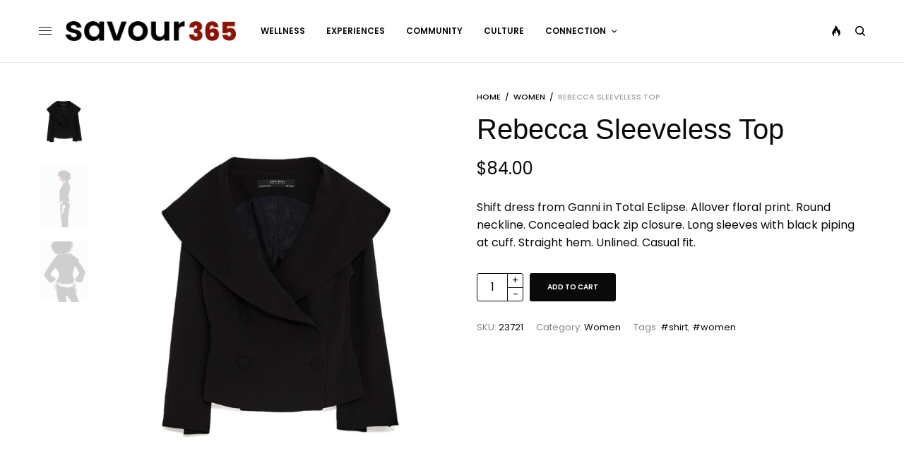

--- FILE ---
content_type: text/html; charset=UTF-8
request_url: https://savour365.com/product/rebecca-sleeveless-top/
body_size: 23832
content:
<!doctype html>
<html dir="ltr" lang="en-US"
	prefix="og: https://ogp.me/ns#" >
<head>
	<meta charset="UTF-8" />
	<meta name="viewport" content="width=device-width, initial-scale=1, maximum-scale=1, viewport-fit=cover">
	<link rel="profile" href="http://gmpg.org/xfn/11">
	<link rel="pingback" href="https://savour365.com/xmlrpc.php">
	<title>Rebecca Sleeveless Top - savour365</title>

		<!-- All in One SEO 4.2.5.1 - aioseo.com -->
		<meta name="description" content="Shift dress from Ganni in Total Eclipse. Allover floral print. Round neckline. Concealed back zip closure. Long sleeves with black piping at cuff. Straight hem. Unlined. Casual fit." />
		<meta name="robots" content="max-image-preview:large" />
		<link rel="canonical" href="https://savour365.com/product/rebecca-sleeveless-top/" />
		<meta name="generator" content="All in One SEO (AIOSEO) 4.2.5.1 " />
		<meta property="og:locale" content="en_US" />
		<meta property="og:site_name" content="savour365 - Who do you feel like today and what is your story? Life stories that nourish your soul every day." />
		<meta property="og:type" content="article" />
		<meta property="og:title" content="Rebecca Sleeveless Top - savour365" />
		<meta property="og:description" content="Shift dress from Ganni in Total Eclipse. Allover floral print. Round neckline. Concealed back zip closure. Long sleeves with black piping at cuff. Straight hem. Unlined. Casual fit." />
		<meta property="og:url" content="https://savour365.com/product/rebecca-sleeveless-top/" />
		<meta property="article:published_time" content="2019-01-16T08:19:44+00:00" />
		<meta property="article:modified_time" content="2019-01-16T08:19:44+00:00" />
		<meta name="twitter:card" content="summary_large_image" />
		<meta name="twitter:title" content="Rebecca Sleeveless Top - savour365" />
		<meta name="twitter:description" content="Shift dress from Ganni in Total Eclipse. Allover floral print. Round neckline. Concealed back zip closure. Long sleeves with black piping at cuff. Straight hem. Unlined. Casual fit." />
		<script type="application/ld+json" class="aioseo-schema">
			{"@context":"https:\/\/schema.org","@graph":[{"@type":"BreadcrumbList","@id":"https:\/\/savour365.com\/product\/rebecca-sleeveless-top\/#breadcrumblist","itemListElement":[{"@type":"ListItem","@id":"https:\/\/savour365.com\/#listItem","position":1,"item":{"@type":"WebPage","@id":"https:\/\/savour365.com\/","name":"Home","description":"Real life experiences to nourish your body, mind & soul daily.","url":"https:\/\/savour365.com\/"},"nextItem":"https:\/\/savour365.com\/product\/rebecca-sleeveless-top\/#listItem"},{"@type":"ListItem","@id":"https:\/\/savour365.com\/product\/rebecca-sleeveless-top\/#listItem","position":2,"item":{"@type":"WebPage","@id":"https:\/\/savour365.com\/product\/rebecca-sleeveless-top\/","name":"Rebecca Sleeveless Top","description":"Shift dress from Ganni in Total Eclipse. Allover floral print. Round neckline. Concealed back zip closure. Long sleeves with black piping at cuff. Straight hem. Unlined. Casual fit.","url":"https:\/\/savour365.com\/product\/rebecca-sleeveless-top\/"},"previousItem":"https:\/\/savour365.com\/#listItem"}]},{"@type":"Organization","@id":"https:\/\/savour365.com\/#organization","name":"Savour365","url":"https:\/\/savour365.com\/"},{"@type":"WebSite","@id":"https:\/\/savour365.com\/#website","url":"https:\/\/savour365.com\/","name":"savour365","description":"Who do you feel like today and what is your story? Life stories that nourish your soul every day.","inLanguage":"en-US","publisher":{"@id":"https:\/\/savour365.com\/#organization"}},{"@type":"ItemPage","@id":"https:\/\/savour365.com\/product\/rebecca-sleeveless-top\/#itempage","url":"https:\/\/savour365.com\/product\/rebecca-sleeveless-top\/","name":"Rebecca Sleeveless Top - savour365","description":"Shift dress from Ganni in Total Eclipse. Allover floral print. Round neckline. Concealed back zip closure. Long sleeves with black piping at cuff. Straight hem. Unlined. Casual fit.","inLanguage":"en-US","isPartOf":{"@id":"https:\/\/savour365.com\/#website"},"breadcrumb":{"@id":"https:\/\/savour365.com\/product\/rebecca-sleeveless-top\/#breadcrumblist"},"author":"https:\/\/savour365.com\/author\/admin\/#author","creator":"https:\/\/savour365.com\/author\/admin\/#author","image":{"@type":"ImageObject","url":"https:\/\/savour365.com\/wp-content\/uploads\/2019\/01\/z7-1.jpg","@id":"https:\/\/savour365.com\/#mainImage","width":1400,"height":1727},"primaryImageOfPage":{"@id":"https:\/\/savour365.com\/product\/rebecca-sleeveless-top\/#mainImage"},"datePublished":"2019-01-16T08:19:44+00:00","dateModified":"2019-01-16T08:19:44+00:00"}]}
		</script>
		<!-- All in One SEO -->

<script>window._wca = window._wca || [];</script>
<link rel='dns-prefetch' href='//stats.wp.com' />
<link rel='dns-prefetch' href='//cdn.jsdelivr.net' />
<link rel='dns-prefetch' href='//kit.fontawesome.com' />
<link rel='dns-prefetch' href='//cdn.plyr.io' />
<link rel="alternate" type="application/rss+xml" title="savour365 &raquo; Feed" href="https://savour365.com/feed/" />
<link rel="alternate" type="application/rss+xml" title="savour365 &raquo; Comments Feed" href="https://savour365.com/comments/feed/" />
<link rel="alternate" type="application/rss+xml" title="savour365 &raquo; Rebecca Sleeveless Top Comments Feed" href="https://savour365.com/product/rebecca-sleeveless-top/feed/" />
<link rel="alternate" title="oEmbed (JSON)" type="application/json+oembed" href="https://savour365.com/wp-json/oembed/1.0/embed?url=https%3A%2F%2Fsavour365.com%2Fproduct%2Frebecca-sleeveless-top%2F" />
<link rel="alternate" title="oEmbed (XML)" type="text/xml+oembed" href="https://savour365.com/wp-json/oembed/1.0/embed?url=https%3A%2F%2Fsavour365.com%2Fproduct%2Frebecca-sleeveless-top%2F&#038;format=xml" />
		<!-- This site uses the Google Analytics by MonsterInsights plugin v9.11.1 - Using Analytics tracking - https://www.monsterinsights.com/ -->
							<script src="//www.googletagmanager.com/gtag/js?id=G-NXXWYVSHBC"  data-cfasync="false" data-wpfc-render="false" type="text/javascript" async></script>
			<script data-cfasync="false" data-wpfc-render="false" type="text/javascript">
				var mi_version = '9.11.1';
				var mi_track_user = true;
				var mi_no_track_reason = '';
								var MonsterInsightsDefaultLocations = {"page_location":"https:\/\/savour365.com\/product\/rebecca-sleeveless-top\/"};
								if ( typeof MonsterInsightsPrivacyGuardFilter === 'function' ) {
					var MonsterInsightsLocations = (typeof MonsterInsightsExcludeQuery === 'object') ? MonsterInsightsPrivacyGuardFilter( MonsterInsightsExcludeQuery ) : MonsterInsightsPrivacyGuardFilter( MonsterInsightsDefaultLocations );
				} else {
					var MonsterInsightsLocations = (typeof MonsterInsightsExcludeQuery === 'object') ? MonsterInsightsExcludeQuery : MonsterInsightsDefaultLocations;
				}

								var disableStrs = [
										'ga-disable-G-NXXWYVSHBC',
									];

				/* Function to detect opted out users */
				function __gtagTrackerIsOptedOut() {
					for (var index = 0; index < disableStrs.length; index++) {
						if (document.cookie.indexOf(disableStrs[index] + '=true') > -1) {
							return true;
						}
					}

					return false;
				}

				/* Disable tracking if the opt-out cookie exists. */
				if (__gtagTrackerIsOptedOut()) {
					for (var index = 0; index < disableStrs.length; index++) {
						window[disableStrs[index]] = true;
					}
				}

				/* Opt-out function */
				function __gtagTrackerOptout() {
					for (var index = 0; index < disableStrs.length; index++) {
						document.cookie = disableStrs[index] + '=true; expires=Thu, 31 Dec 2099 23:59:59 UTC; path=/';
						window[disableStrs[index]] = true;
					}
				}

				if ('undefined' === typeof gaOptout) {
					function gaOptout() {
						__gtagTrackerOptout();
					}
				}
								window.dataLayer = window.dataLayer || [];

				window.MonsterInsightsDualTracker = {
					helpers: {},
					trackers: {},
				};
				if (mi_track_user) {
					function __gtagDataLayer() {
						dataLayer.push(arguments);
					}

					function __gtagTracker(type, name, parameters) {
						if (!parameters) {
							parameters = {};
						}

						if (parameters.send_to) {
							__gtagDataLayer.apply(null, arguments);
							return;
						}

						if (type === 'event') {
														parameters.send_to = monsterinsights_frontend.v4_id;
							var hookName = name;
							if (typeof parameters['event_category'] !== 'undefined') {
								hookName = parameters['event_category'] + ':' + name;
							}

							if (typeof MonsterInsightsDualTracker.trackers[hookName] !== 'undefined') {
								MonsterInsightsDualTracker.trackers[hookName](parameters);
							} else {
								__gtagDataLayer('event', name, parameters);
							}
							
						} else {
							__gtagDataLayer.apply(null, arguments);
						}
					}

					__gtagTracker('js', new Date());
					__gtagTracker('set', {
						'developer_id.dZGIzZG': true,
											});
					if ( MonsterInsightsLocations.page_location ) {
						__gtagTracker('set', MonsterInsightsLocations);
					}
										__gtagTracker('config', 'G-NXXWYVSHBC', {"forceSSL":"true","link_attribution":"true"} );
										window.gtag = __gtagTracker;										(function () {
						/* https://developers.google.com/analytics/devguides/collection/analyticsjs/ */
						/* ga and __gaTracker compatibility shim. */
						var noopfn = function () {
							return null;
						};
						var newtracker = function () {
							return new Tracker();
						};
						var Tracker = function () {
							return null;
						};
						var p = Tracker.prototype;
						p.get = noopfn;
						p.set = noopfn;
						p.send = function () {
							var args = Array.prototype.slice.call(arguments);
							args.unshift('send');
							__gaTracker.apply(null, args);
						};
						var __gaTracker = function () {
							var len = arguments.length;
							if (len === 0) {
								return;
							}
							var f = arguments[len - 1];
							if (typeof f !== 'object' || f === null || typeof f.hitCallback !== 'function') {
								if ('send' === arguments[0]) {
									var hitConverted, hitObject = false, action;
									if ('event' === arguments[1]) {
										if ('undefined' !== typeof arguments[3]) {
											hitObject = {
												'eventAction': arguments[3],
												'eventCategory': arguments[2],
												'eventLabel': arguments[4],
												'value': arguments[5] ? arguments[5] : 1,
											}
										}
									}
									if ('pageview' === arguments[1]) {
										if ('undefined' !== typeof arguments[2]) {
											hitObject = {
												'eventAction': 'page_view',
												'page_path': arguments[2],
											}
										}
									}
									if (typeof arguments[2] === 'object') {
										hitObject = arguments[2];
									}
									if (typeof arguments[5] === 'object') {
										Object.assign(hitObject, arguments[5]);
									}
									if ('undefined' !== typeof arguments[1].hitType) {
										hitObject = arguments[1];
										if ('pageview' === hitObject.hitType) {
											hitObject.eventAction = 'page_view';
										}
									}
									if (hitObject) {
										action = 'timing' === arguments[1].hitType ? 'timing_complete' : hitObject.eventAction;
										hitConverted = mapArgs(hitObject);
										__gtagTracker('event', action, hitConverted);
									}
								}
								return;
							}

							function mapArgs(args) {
								var arg, hit = {};
								var gaMap = {
									'eventCategory': 'event_category',
									'eventAction': 'event_action',
									'eventLabel': 'event_label',
									'eventValue': 'event_value',
									'nonInteraction': 'non_interaction',
									'timingCategory': 'event_category',
									'timingVar': 'name',
									'timingValue': 'value',
									'timingLabel': 'event_label',
									'page': 'page_path',
									'location': 'page_location',
									'title': 'page_title',
									'referrer' : 'page_referrer',
								};
								for (arg in args) {
																		if (!(!args.hasOwnProperty(arg) || !gaMap.hasOwnProperty(arg))) {
										hit[gaMap[arg]] = args[arg];
									} else {
										hit[arg] = args[arg];
									}
								}
								return hit;
							}

							try {
								f.hitCallback();
							} catch (ex) {
							}
						};
						__gaTracker.create = newtracker;
						__gaTracker.getByName = newtracker;
						__gaTracker.getAll = function () {
							return [];
						};
						__gaTracker.remove = noopfn;
						__gaTracker.loaded = true;
						window['__gaTracker'] = __gaTracker;
					})();
									} else {
										console.log("");
					(function () {
						function __gtagTracker() {
							return null;
						}

						window['__gtagTracker'] = __gtagTracker;
						window['gtag'] = __gtagTracker;
					})();
									}
			</script>
							<!-- / Google Analytics by MonsterInsights -->
		<style id='wp-img-auto-sizes-contain-inline-css' type='text/css'>
img:is([sizes=auto i],[sizes^="auto," i]){contain-intrinsic-size:3000px 1500px}
/*# sourceURL=wp-img-auto-sizes-contain-inline-css */
</style>
<style id='wp-emoji-styles-inline-css' type='text/css'>

	img.wp-smiley, img.emoji {
		display: inline !important;
		border: none !important;
		box-shadow: none !important;
		height: 1em !important;
		width: 1em !important;
		margin: 0 0.07em !important;
		vertical-align: -0.1em !important;
		background: none !important;
		padding: 0 !important;
	}
/*# sourceURL=wp-emoji-styles-inline-css */
</style>
<style id='wp-block-library-inline-css' type='text/css'>
:root{--wp-block-synced-color:#7a00df;--wp-block-synced-color--rgb:122,0,223;--wp-bound-block-color:var(--wp-block-synced-color);--wp-editor-canvas-background:#ddd;--wp-admin-theme-color:#007cba;--wp-admin-theme-color--rgb:0,124,186;--wp-admin-theme-color-darker-10:#006ba1;--wp-admin-theme-color-darker-10--rgb:0,107,160.5;--wp-admin-theme-color-darker-20:#005a87;--wp-admin-theme-color-darker-20--rgb:0,90,135;--wp-admin-border-width-focus:2px}@media (min-resolution:192dpi){:root{--wp-admin-border-width-focus:1.5px}}.wp-element-button{cursor:pointer}:root .has-very-light-gray-background-color{background-color:#eee}:root .has-very-dark-gray-background-color{background-color:#313131}:root .has-very-light-gray-color{color:#eee}:root .has-very-dark-gray-color{color:#313131}:root .has-vivid-green-cyan-to-vivid-cyan-blue-gradient-background{background:linear-gradient(135deg,#00d084,#0693e3)}:root .has-purple-crush-gradient-background{background:linear-gradient(135deg,#34e2e4,#4721fb 50%,#ab1dfe)}:root .has-hazy-dawn-gradient-background{background:linear-gradient(135deg,#faaca8,#dad0ec)}:root .has-subdued-olive-gradient-background{background:linear-gradient(135deg,#fafae1,#67a671)}:root .has-atomic-cream-gradient-background{background:linear-gradient(135deg,#fdd79a,#004a59)}:root .has-nightshade-gradient-background{background:linear-gradient(135deg,#330968,#31cdcf)}:root .has-midnight-gradient-background{background:linear-gradient(135deg,#020381,#2874fc)}:root{--wp--preset--font-size--normal:16px;--wp--preset--font-size--huge:42px}.has-regular-font-size{font-size:1em}.has-larger-font-size{font-size:2.625em}.has-normal-font-size{font-size:var(--wp--preset--font-size--normal)}.has-huge-font-size{font-size:var(--wp--preset--font-size--huge)}.has-text-align-center{text-align:center}.has-text-align-left{text-align:left}.has-text-align-right{text-align:right}.has-fit-text{white-space:nowrap!important}#end-resizable-editor-section{display:none}.aligncenter{clear:both}.items-justified-left{justify-content:flex-start}.items-justified-center{justify-content:center}.items-justified-right{justify-content:flex-end}.items-justified-space-between{justify-content:space-between}.screen-reader-text{border:0;clip-path:inset(50%);height:1px;margin:-1px;overflow:hidden;padding:0;position:absolute;width:1px;word-wrap:normal!important}.screen-reader-text:focus{background-color:#ddd;clip-path:none;color:#444;display:block;font-size:1em;height:auto;left:5px;line-height:normal;padding:15px 23px 14px;text-decoration:none;top:5px;width:auto;z-index:100000}html :where(.has-border-color){border-style:solid}html :where([style*=border-top-color]){border-top-style:solid}html :where([style*=border-right-color]){border-right-style:solid}html :where([style*=border-bottom-color]){border-bottom-style:solid}html :where([style*=border-left-color]){border-left-style:solid}html :where([style*=border-width]){border-style:solid}html :where([style*=border-top-width]){border-top-style:solid}html :where([style*=border-right-width]){border-right-style:solid}html :where([style*=border-bottom-width]){border-bottom-style:solid}html :where([style*=border-left-width]){border-left-style:solid}html :where(img[class*=wp-image-]){height:auto;max-width:100%}:where(figure){margin:0 0 1em}html :where(.is-position-sticky){--wp-admin--admin-bar--position-offset:var(--wp-admin--admin-bar--height,0px)}@media screen and (max-width:600px){html :where(.is-position-sticky){--wp-admin--admin-bar--position-offset:0px}}
.has-text-align-justify{text-align:justify;}

/*# sourceURL=wp-block-library-inline-css */
</style><style id='global-styles-inline-css' type='text/css'>
:root{--wp--preset--aspect-ratio--square: 1;--wp--preset--aspect-ratio--4-3: 4/3;--wp--preset--aspect-ratio--3-4: 3/4;--wp--preset--aspect-ratio--3-2: 3/2;--wp--preset--aspect-ratio--2-3: 2/3;--wp--preset--aspect-ratio--16-9: 16/9;--wp--preset--aspect-ratio--9-16: 9/16;--wp--preset--color--black: #000000;--wp--preset--color--cyan-bluish-gray: #abb8c3;--wp--preset--color--white: #ffffff;--wp--preset--color--pale-pink: #f78da7;--wp--preset--color--vivid-red: #cf2e2e;--wp--preset--color--luminous-vivid-orange: #ff6900;--wp--preset--color--luminous-vivid-amber: #fcb900;--wp--preset--color--light-green-cyan: #7bdcb5;--wp--preset--color--vivid-green-cyan: #00d084;--wp--preset--color--pale-cyan-blue: #8ed1fc;--wp--preset--color--vivid-cyan-blue: #0693e3;--wp--preset--color--vivid-purple: #9b51e0;--wp--preset--color--thb-accent: #bf2828;--wp--preset--gradient--vivid-cyan-blue-to-vivid-purple: linear-gradient(135deg,rgb(6,147,227) 0%,rgb(155,81,224) 100%);--wp--preset--gradient--light-green-cyan-to-vivid-green-cyan: linear-gradient(135deg,rgb(122,220,180) 0%,rgb(0,208,130) 100%);--wp--preset--gradient--luminous-vivid-amber-to-luminous-vivid-orange: linear-gradient(135deg,rgb(252,185,0) 0%,rgb(255,105,0) 100%);--wp--preset--gradient--luminous-vivid-orange-to-vivid-red: linear-gradient(135deg,rgb(255,105,0) 0%,rgb(207,46,46) 100%);--wp--preset--gradient--very-light-gray-to-cyan-bluish-gray: linear-gradient(135deg,rgb(238,238,238) 0%,rgb(169,184,195) 100%);--wp--preset--gradient--cool-to-warm-spectrum: linear-gradient(135deg,rgb(74,234,220) 0%,rgb(151,120,209) 20%,rgb(207,42,186) 40%,rgb(238,44,130) 60%,rgb(251,105,98) 80%,rgb(254,248,76) 100%);--wp--preset--gradient--blush-light-purple: linear-gradient(135deg,rgb(255,206,236) 0%,rgb(152,150,240) 100%);--wp--preset--gradient--blush-bordeaux: linear-gradient(135deg,rgb(254,205,165) 0%,rgb(254,45,45) 50%,rgb(107,0,62) 100%);--wp--preset--gradient--luminous-dusk: linear-gradient(135deg,rgb(255,203,112) 0%,rgb(199,81,192) 50%,rgb(65,88,208) 100%);--wp--preset--gradient--pale-ocean: linear-gradient(135deg,rgb(255,245,203) 0%,rgb(182,227,212) 50%,rgb(51,167,181) 100%);--wp--preset--gradient--electric-grass: linear-gradient(135deg,rgb(202,248,128) 0%,rgb(113,206,126) 100%);--wp--preset--gradient--midnight: linear-gradient(135deg,rgb(2,3,129) 0%,rgb(40,116,252) 100%);--wp--preset--font-size--small: 13px;--wp--preset--font-size--medium: 20px;--wp--preset--font-size--large: 36px;--wp--preset--font-size--x-large: 42px;--wp--preset--spacing--20: 0.44rem;--wp--preset--spacing--30: 0.67rem;--wp--preset--spacing--40: 1rem;--wp--preset--spacing--50: 1.5rem;--wp--preset--spacing--60: 2.25rem;--wp--preset--spacing--70: 3.38rem;--wp--preset--spacing--80: 5.06rem;--wp--preset--shadow--natural: 6px 6px 9px rgba(0, 0, 0, 0.2);--wp--preset--shadow--deep: 12px 12px 50px rgba(0, 0, 0, 0.4);--wp--preset--shadow--sharp: 6px 6px 0px rgba(0, 0, 0, 0.2);--wp--preset--shadow--outlined: 6px 6px 0px -3px rgb(255, 255, 255), 6px 6px rgb(0, 0, 0);--wp--preset--shadow--crisp: 6px 6px 0px rgb(0, 0, 0);}:where(.is-layout-flex){gap: 0.5em;}:where(.is-layout-grid){gap: 0.5em;}body .is-layout-flex{display: flex;}.is-layout-flex{flex-wrap: wrap;align-items: center;}.is-layout-flex > :is(*, div){margin: 0;}body .is-layout-grid{display: grid;}.is-layout-grid > :is(*, div){margin: 0;}:where(.wp-block-columns.is-layout-flex){gap: 2em;}:where(.wp-block-columns.is-layout-grid){gap: 2em;}:where(.wp-block-post-template.is-layout-flex){gap: 1.25em;}:where(.wp-block-post-template.is-layout-grid){gap: 1.25em;}.has-black-color{color: var(--wp--preset--color--black) !important;}.has-cyan-bluish-gray-color{color: var(--wp--preset--color--cyan-bluish-gray) !important;}.has-white-color{color: var(--wp--preset--color--white) !important;}.has-pale-pink-color{color: var(--wp--preset--color--pale-pink) !important;}.has-vivid-red-color{color: var(--wp--preset--color--vivid-red) !important;}.has-luminous-vivid-orange-color{color: var(--wp--preset--color--luminous-vivid-orange) !important;}.has-luminous-vivid-amber-color{color: var(--wp--preset--color--luminous-vivid-amber) !important;}.has-light-green-cyan-color{color: var(--wp--preset--color--light-green-cyan) !important;}.has-vivid-green-cyan-color{color: var(--wp--preset--color--vivid-green-cyan) !important;}.has-pale-cyan-blue-color{color: var(--wp--preset--color--pale-cyan-blue) !important;}.has-vivid-cyan-blue-color{color: var(--wp--preset--color--vivid-cyan-blue) !important;}.has-vivid-purple-color{color: var(--wp--preset--color--vivid-purple) !important;}.has-black-background-color{background-color: var(--wp--preset--color--black) !important;}.has-cyan-bluish-gray-background-color{background-color: var(--wp--preset--color--cyan-bluish-gray) !important;}.has-white-background-color{background-color: var(--wp--preset--color--white) !important;}.has-pale-pink-background-color{background-color: var(--wp--preset--color--pale-pink) !important;}.has-vivid-red-background-color{background-color: var(--wp--preset--color--vivid-red) !important;}.has-luminous-vivid-orange-background-color{background-color: var(--wp--preset--color--luminous-vivid-orange) !important;}.has-luminous-vivid-amber-background-color{background-color: var(--wp--preset--color--luminous-vivid-amber) !important;}.has-light-green-cyan-background-color{background-color: var(--wp--preset--color--light-green-cyan) !important;}.has-vivid-green-cyan-background-color{background-color: var(--wp--preset--color--vivid-green-cyan) !important;}.has-pale-cyan-blue-background-color{background-color: var(--wp--preset--color--pale-cyan-blue) !important;}.has-vivid-cyan-blue-background-color{background-color: var(--wp--preset--color--vivid-cyan-blue) !important;}.has-vivid-purple-background-color{background-color: var(--wp--preset--color--vivid-purple) !important;}.has-black-border-color{border-color: var(--wp--preset--color--black) !important;}.has-cyan-bluish-gray-border-color{border-color: var(--wp--preset--color--cyan-bluish-gray) !important;}.has-white-border-color{border-color: var(--wp--preset--color--white) !important;}.has-pale-pink-border-color{border-color: var(--wp--preset--color--pale-pink) !important;}.has-vivid-red-border-color{border-color: var(--wp--preset--color--vivid-red) !important;}.has-luminous-vivid-orange-border-color{border-color: var(--wp--preset--color--luminous-vivid-orange) !important;}.has-luminous-vivid-amber-border-color{border-color: var(--wp--preset--color--luminous-vivid-amber) !important;}.has-light-green-cyan-border-color{border-color: var(--wp--preset--color--light-green-cyan) !important;}.has-vivid-green-cyan-border-color{border-color: var(--wp--preset--color--vivid-green-cyan) !important;}.has-pale-cyan-blue-border-color{border-color: var(--wp--preset--color--pale-cyan-blue) !important;}.has-vivid-cyan-blue-border-color{border-color: var(--wp--preset--color--vivid-cyan-blue) !important;}.has-vivid-purple-border-color{border-color: var(--wp--preset--color--vivid-purple) !important;}.has-vivid-cyan-blue-to-vivid-purple-gradient-background{background: var(--wp--preset--gradient--vivid-cyan-blue-to-vivid-purple) !important;}.has-light-green-cyan-to-vivid-green-cyan-gradient-background{background: var(--wp--preset--gradient--light-green-cyan-to-vivid-green-cyan) !important;}.has-luminous-vivid-amber-to-luminous-vivid-orange-gradient-background{background: var(--wp--preset--gradient--luminous-vivid-amber-to-luminous-vivid-orange) !important;}.has-luminous-vivid-orange-to-vivid-red-gradient-background{background: var(--wp--preset--gradient--luminous-vivid-orange-to-vivid-red) !important;}.has-very-light-gray-to-cyan-bluish-gray-gradient-background{background: var(--wp--preset--gradient--very-light-gray-to-cyan-bluish-gray) !important;}.has-cool-to-warm-spectrum-gradient-background{background: var(--wp--preset--gradient--cool-to-warm-spectrum) !important;}.has-blush-light-purple-gradient-background{background: var(--wp--preset--gradient--blush-light-purple) !important;}.has-blush-bordeaux-gradient-background{background: var(--wp--preset--gradient--blush-bordeaux) !important;}.has-luminous-dusk-gradient-background{background: var(--wp--preset--gradient--luminous-dusk) !important;}.has-pale-ocean-gradient-background{background: var(--wp--preset--gradient--pale-ocean) !important;}.has-electric-grass-gradient-background{background: var(--wp--preset--gradient--electric-grass) !important;}.has-midnight-gradient-background{background: var(--wp--preset--gradient--midnight) !important;}.has-small-font-size{font-size: var(--wp--preset--font-size--small) !important;}.has-medium-font-size{font-size: var(--wp--preset--font-size--medium) !important;}.has-large-font-size{font-size: var(--wp--preset--font-size--large) !important;}.has-x-large-font-size{font-size: var(--wp--preset--font-size--x-large) !important;}
/*# sourceURL=global-styles-inline-css */
</style>

<style id='classic-theme-styles-inline-css' type='text/css'>
/*! This file is auto-generated */
.wp-block-button__link{color:#fff;background-color:#32373c;border-radius:9999px;box-shadow:none;text-decoration:none;padding:calc(.667em + 2px) calc(1.333em + 2px);font-size:1.125em}.wp-block-file__button{background:#32373c;color:#fff;text-decoration:none}
/*# sourceURL=/wp-includes/css/classic-themes.min.css */
</style>
<link rel='stylesheet' id='copy-the-code-css' href='https://savour365.com/wp-content/plugins/copy-the-code/assets/css/copy-the-code.css?ver=2.5.0' type='text/css' media='all' />
<link rel='stylesheet' id='quiz-maker-css' href='https://savour365.com/wp-content/plugins/quiz-maker/public/css/quiz-maker-public.css?ver=8.7.4' type='text/css' media='all' />
<link rel='stylesheet' id='vlp-public-css' href='https://savour365.com/wp-content/plugins/visual-link-preview/dist/public.css?ver=2.2.4' type='text/css' media='all' />
<link rel='stylesheet' id='photoswipe-css' href='https://savour365.com/wp-content/plugins/woocommerce/assets/css/photoswipe/photoswipe.min.css?ver=6.9.4' type='text/css' media='all' />
<link rel='stylesheet' id='photoswipe-default-skin-css' href='https://savour365.com/wp-content/plugins/woocommerce/assets/css/photoswipe/default-skin/default-skin.min.css?ver=6.9.4' type='text/css' media='all' />
<style id='woocommerce-inline-inline-css' type='text/css'>
.woocommerce form .form-row .required { visibility: visible; }
/*# sourceURL=woocommerce-inline-inline-css */
</style>
<link rel='stylesheet' id='font-poppins-style-css' href='https://savour365.com/wp-content/themes/theissue-child/fonts/poppins/stylesheet.css?ver=6.9' type='text/css' media='all' />
<link rel='stylesheet' id='font-garamond-style-css' href='https://savour365.com/wp-content/themes/theissue-child/fonts/garamond/stylesheet.css?ver=6.9' type='text/css' media='all' />
<link rel='stylesheet' id='toastify-style-css' href='https://cdn.jsdelivr.net/npm/toastify-js/src/toastify.min.css?ver=6.9' type='text/css' media='all' />
<link rel='stylesheet' id='thb-app-css' href='https://savour365.com/wp-content/themes/theissue/assets/css/app.css?ver=1.6.7' type='text/css' media='all' />
<link rel='stylesheet' id='thb-post-detail-css' href='https://savour365.com/wp-content/themes/theissue/assets/css/app-post-detail.css?ver=1.6.7' type='text/css' media='all' />
<style id='thb-post-detail-inline-css' type='text/css'>
body,h1, .h1, h2, .h2, h3, .h3, h4, .h4, h5, .h5, h6, .h6,.thb-lightbox-button .thb-lightbox-text,.post .post-category,.post.thumbnail-seealso .thb-seealso-text,.thb-entry-footer,.smart-list .smart-list-title .smart-list-count,.smart-list .thb-smart-list-content .smart-list-count,.thb-carousel.bottom-arrows .slick-bottom-arrows,.thb-hotspot-container,.thb-pin-it-container .thb-pin-it,label,input[type="text"],input[type="password"],input[type="date"],input[type="datetime"],input[type="email"],input[type="number"],input[type="search"],input[type="tel"],input[type="time"],input[type="url"],textarea,.testimonial-author,.thb-article-sponsors,input[type="submit"],submit,.button,.btn,.btn-block,.btn-text,.post .post-gallery .thb-post-icon,.post .thb-post-bottom,.woocommerce-MyAccount-navigation,.featured_image_credit,.widget .thb-widget-title,.thb-readmore .thb-readmore-title,.widget.thb_widget_instagram .thb-instagram-header,.widget.thb_widget_instagram .thb-instagram-footer,.thb-instagram-row figure .instagram-link,.widget.thb_widget_top_reviews .post .widget-review-title-holder .thb-widget-score,.thb-instagram-row figure,.widget.thb_widget_top_categories .thb-widget-category-link .thb-widget-category-name,.widget.thb_widget_twitter .thb-twitter-user,.widget.thb_widget_twitter .thb-tweet .thb-tweet-time,.widget.thb_widget_twitter .thb-tweet .thb-tweet-actions,.thb-social-links-container,.login-page-form,.woocommerce .woocommerce-form-login .lost_password,.woocommerce-message, .woocommerce-error, .woocommerce-notice, .woocommerce-info,.woocommerce-success,.select2,.woocommerce-MyAccount-content legend,.shop_table,.thb-lightbox-button .thb-lightbox-thumbs,.post.thumbnail-style6 .post-gallery .now-playing,.widget.thb_widget_top_reviews .post .widget-review-title-holder .thb-widget-score strong,.post.thumbnail-style8 .thumb_large_count,.post.thumbnail-style4 .thumb_count,.post .thb-read-more {}.post-title h1,.post-title h2,.post-title h3,.post-title h4,.post-title h5,.post-title h6 {}.post-content,.post-excerpt,.thb-article-subscribe p,.thb-article-author p,.commentlist .comment p, .commentlist .review p,.thb-executive-summary,.thb-newsletter-form p,.search-title p,.thb-product-detail .product-information .woocommerce-product-details__short-description,.widget:not(.woocommerce) p,.thb-author-info .thb-author-page-description p,.wpb_text_column,.no-vc,.woocommerce-tabs .wc-tab,.woocommerce-tabs .wc-tab p:not(.stars),.thb-pricing-table .pricing-container .pricing-description,.content404 p,.subfooter p {}.thb-full-menu {}.thb-mobile-menu,.thb-secondary-menu {}.thb-dropcap-on .post-detail .post-content>p:first-of-type:first-letter,.thb-dropcap-on .post-detail .post-content>.row:first-of-type .columns:first-of-type .wpb_text_column:first-of-type .wpb_wrapper>p:first-of-type:first-letter {}.widget.style1 .thb-widget-title,.widget.style2 .thb-widget-title,.widget.style3 .thb-widget-title {}em {}label {}input[type="submit"],submit,.button,.btn,.btn-block,.btn-text {}.article-container .post-content,.article-container .post-content p:not(.wp-block-cover-text) {}.post .post-category {}.post-detail .thb-executive-summary li {}.post .post-excerpt {}.thb-full-menu>li>a:not(.logolink) {}.thb-full-menu li .sub-menu li a {}.thb-mobile-menu>li>a {}.thb-mobile-menu .sub-menu a {}.thb-secondary-menu a {}#mobile-menu .menu-footer {}#mobile-menu .thb-social-links-container .thb-social-link-wrap .thb-social-link .thb-social-icon-container {}.widget .thb-widget-title,.widget.style2 .thb-widget-title,.widget.style3 .thb-widget-title{}.footer .widget .thb-widget-title,.footer .widget.style2 .thb-widget-title,.footer .widget.style3 .thb-widget-title {}.footer .widget,.footer .widget p {}.subfooter .thb-full-menu>li>a:not(.logolink) {}.subfooter p {}.subfooter .thb-social-links-container.thb-social-horizontal .thb-social-link-wrap .thb-social-icon-container,.subfooter.style6 .thb-social-links-container.thb-social-horizontal .thb-social-link-wrap .thb-social-icon-container {}#scroll_to_top {}.search-title p {}@media screen and (min-width:1024px) {h1,.h1 {}}h1,.h1 {}@media screen and (min-width:1024px) {h2 {}}h2 {}@media screen and (min-width:1024px) {h3 {}}h3 {}@media screen and (min-width:1024px) {h4 {}}h4 {}@media screen and (min-width:1024px) {h5 {}}h5 {}h6 {}.logo-holder .logolink .logoimg {max-height:28px;}.logo-holder .logolink .logoimg[src$=".svg"] {max-height:100%;height:28px;}.header.fixed:not(.header-mobile) .logo-holder .logolink .logoimg {max-height:28px;}.header.fixed:not(.header-mobile) .logo-holder .logolink .logoimg {max-height:100%;height:28px;}#mobile-menu .logolink .logoimg {max-height:28px;}#mobile-menu .logolink .logoimg {max-height:100%;height:28px;}.thb-full-menu.thb-underline > li > a:before,.thb-full-menu.thb-line-marker > li > a:before {background:#bf2828 !important;}a:hover,h1 small, h2 small, h3 small, h4 small, h5 small, h6 small,h1 small a, h2 small a, h3 small a, h4 small a, h5 small a, h6 small a,.secondary-area .thb-follow-holder .sub-menu .subscribe_part .thb-newsletter-form h4,.secondary-area .thb-follow-holder .sub-menu .subscribe_part .thb-newsletter-form .newsletter-form .btn:hover,.thb-full-menu.thb-standard > li.current-menu-item:not(.has-hash) > a,.thb-full-menu > li > a:not(.logolink)[data-filter].active,.thb-dropdown-color-dark .thb-full-menu .sub-menu li a:hover,#mobile-menu.dark .thb-mobile-menu > li > a:hover,#mobile-menu.dark .sub-menu a:hover,#mobile-menu.dark .thb-secondary-menu a:hover,.thb-secondary-menu a:hover,.post .thb-read-more:hover,.post:not(.white-post-content) .thb-post-bottom.sponsored-bottom ul li,.post:not(.white-post-content) .thb-post-bottom .post-share:hover,.thb-dropcap-on .post-detail .post-content>p:first-of-type:first-letter,.thb-dropcap-on .post-detail .post-content>.row:first-of-type .columns:first-of-type .wpb_text_column:first-of-type .wpb_wrapper>p:first-of-type:first-letter,.post-detail .thb-executive-summary li:before,.thb-readmore p a,input[type="submit"].white:hover,.button.white:hover,.btn.white:hover,input[type="submit"].style2.accent,.button.style2.accent,.btn.style2.accent,.search-title h1 strong,.thb-author-page-meta a:hover,.widget.thb_widget_top_reviews .post .widget-review-title-holder .thb-widget-score strong,.thb-autotype .thb-autotype-entry,.thb_location_container.row .thb_location h5,.thb-page-menu li:hover a, .thb-page-menu li.current_page_item a,.thb-tabs.style3 .vc_tta-panel-heading h4 a:hover,.thb-tabs.style3 .vc_tta-panel-heading h4 a.active,.thb-tabs.style4 .vc_tta-panel-heading h4 a:hover,.thb-tabs.style4 .vc_tta-panel-heading h4 a.active,.thb-iconbox.top.type5 .iconbox-content .thb-read-more,.thb-testimonials.style7 .testimonial-author cite,.thb-testimonials.style7 .testimonial-author span,.thb-article-reactions .row .columns .thb-reaction.active .thb-reaction-count,.thb-article-sponsors .sponsored-by,.thb-cookie-bar .thb-cookie-text a,.thb-pricing-table.style2 .pricing-container .thb_pricing_head .thb-price,.thb-hotspot-container .product-hotspots .product-title .hotspots-buynow,.plyr--full-ui input[type=range],.woocommerce-checkout-payment .wc_payment_methods .wc_payment_method.payment_method_paypal .about_paypal,.has-thb-accent-color,.wp-block-button .wp-block-button__link.has-thb-accent-color {color:#bf2828;}.columns.thb-light-column .thb-newsletter-form .btn:hover,.secondary-area .thb-trending-holder .thb-full-menu li.menu-item-has-children .sub-menu .thb-trending .thb-trending-tabs a.active,.thb-full-menu.thb-line-marker > li > a:before,#mobile-menu.dark .widget.thb_widget_subscribe .btn:hover,.post .thb-read-more:after,.post.style4 .post-gallery:after,.post.style5 .post-inner-content,.post.style13 .post-gallery:after,.smart-list .smart-list-title .smart-list-count,.smart-list.smart-list-v3 .thb-smart-list-nav .arrow:not(.disabled):hover,.thb-custom-checkbox input[type="checkbox"]:checked + label:before,input[type="submit"]:not(.white):not(.grey):not(.style2):not(.white):not(.add_to_cart_button):not(.accent):hover,.button:not(.white):not(.grey):not(.style2):not(.white):not(.add_to_cart_button):not(.accent):hover,.btn:not(.white):not(.grey):not(.style2):not(.white):not(.add_to_cart_button):not(.accent):hover,input[type="submit"].grey:hover,.button.grey:hover,.btn.grey:hover,input[type="submit"].accent, input[type="submit"].checkout,.button.accent,.button.checkout,.btn.accent,.btn.checkout,input[type="submit"].style2.accent:hover,.button.style2.accent:hover,.btn.style2.accent:hover,.btn-text.style3 .circle-btn,.widget.thb_widget_top_categories .thb-widget-category-link:hover .thb-widget-category-name,.thb-progressbar .thb-progress span,.thb-page-menu.style1 li:hover a, .thb-page-menu.style1 li.current_page_item a,.thb-client-row.thb-opacity.with-accent .thb-client:hover,.thb-client-row .style4 .accent-color,.thb-tabs.style1 .vc_tta-panel-heading h4 a:before,.thb-testimonials.style7 .thb-carousel .slick-dots .select,.thb-categorylinks.style2 a:after,.thb-category-card:hover,.thb-hotspot-container .thb-hotspot.pin-accent,.pagination ul .page-numbers.current, .pagination ul .page-numbers:not(.dots):hover,.pagination .nav-links .page-numbers.current,.pagination .nav-links .page-numbers:not(.dots):hover,.woocommerce-pagination ul .page-numbers.current,.woocommerce-pagination ul .page-numbers:not(.dots):hover,.woocommerce-pagination .nav-links .page-numbers.current,.woocommerce-pagination .nav-links .page-numbers:not(.dots):hover,.plyr__control--overlaid,.plyr--video .plyr__control.plyr__tab-focus, .plyr--video .plyr__control:hover, .plyr--video .plyr__control[aria-expanded=true],.badge.onsale,.demo_store,.products .product .product_after_title .button:hover:after,.woocommerce-MyAccount-navigation ul li:hover a, .woocommerce-MyAccount-navigation ul li.is-active a,.has-thb-accent-background-color,.wp-block-button .wp-block-button__link.has-thb-accent-background-color {background-color:#bf2828;}.thb-dark-mode-on .btn.grey:hover,.thb-dark-mode-on .thb-pricing-table.style2 .pricing-container .btn:hover,.thb-dark-mode-on .woocommerce-checkout-payment .wc_payment_methods+.place-order .button:hover {background-color:#bf2828;}input[type="submit"].accent:hover, input[type="submit"].checkout:hover,.button.accent:hover,.button.checkout:hover,.btn.accent:hover,.btn.checkout:hover {background-color:#ac2424;}.post-detail .post-split-title-container,.thb-article-reactions .row .columns .thb-reaction.active .thb-reaction-image,.secondary-area .thb-follow-holder .sub-menu .subscribe_part {background-color:rgba(191,40,40, 0.05) !important;}.post.style6.style6-bg .post-inner-content {background-color:rgba(191,40,40, 0.15);}.thb-lightbox-button:hover {background-color:rgba(191,40,40, 0.05);}.thb-tabs.style3 .vc_tta-panel-heading h4 a:before {background-color:rgba(191,40,40, 0.4);}.secondary-area .thb-trending-holder .thb-full-menu li.menu-item-has-children .sub-menu .thb-trending .thb-trending-tabs a.active,.post .post-title a:hover > span,.post.sticky .post-title a>span,.thb-lightbox-button:hover,.thb-custom-checkbox label:before,input[type="submit"].style2.accent,.button.style2.accent,.btn.style2.accent,.thb-page-menu.style1 li:hover a, .thb-page-menu.style1 li.current_page_item a,.thb-client-row.has-border.thb-opacity.with-accent .thb-client:hover,.thb-iconbox.top.type5,.thb-article-reactions .row .columns .thb-reaction:hover .thb-reaction-image,.thb-article-reactions .row .columns .thb-reaction.active .thb-reaction-image,.pagination ul .page-numbers.current, .pagination ul .page-numbers:not(.dots):hover,.pagination .nav-links .page-numbers.current,.pagination .nav-links .page-numbers:not(.dots):hover,.woocommerce-pagination ul .page-numbers.current,.woocommerce-pagination ul .page-numbers:not(.dots):hover,.woocommerce-pagination .nav-links .page-numbers.current,.woocommerce-pagination .nav-links .page-numbers:not(.dots):hover,.woocommerce-MyAccount-navigation ul li:hover a, .woocommerce-MyAccount-navigation ul li.is-active a {border-color:#bf2828;}.thb-page-menu.style1 li:hover + li a, .thb-page-menu.style1 li.current_page_item + li a,.woocommerce-MyAccount-navigation ul li:hover + li a, .woocommerce-MyAccount-navigation ul li.is-active + li a {border-top-color:#bf2828;}.text-underline-style:after, .post-detail .post-content > p > a:after, .post-detail .post-content>ul:not([class])>li>a:after, .post-detail .post-content>ol:not([class])>li>a:after, .wpb_text_column p > a:after, .smart-list .thb-smart-list-content p > a:after, .post-gallery-content .thb-content-row .columns.image-text p>a:after {border-bottom-color:#bf2828;}.secondary-area .thb-trending-holder .thb-full-menu li.menu-item-has-children .sub-menu .thb-trending .thb-trending-tabs a.active + a {border-left-color:#bf2828;}.header.fixed .thb-reading-indicator .thb-indicator .indicator-hover,.header.fixed .thb-reading-indicator .thb-indicator .indicator-arrow,.commentlist .comment .reply a:hover svg path,.commentlist .review .reply a:hover svg path,.btn-text.style4 .arrow svg:first-child,.thb-iconbox.top.type5 .iconbox-content .thb-read-more svg,.thb-iconbox.top.type5 .iconbox-content .thb-read-more svg .bar,.thb-article-review.style2 .thb-article-figure .thb-average .thb-hexagon path {fill:#bf2828;}@media screen and (-ms-high-contrast:active), (-ms-high-contrast:none) {.header.fixed .thb-reading-indicator:hover .thb-indicator .indicator-hover {fill:#bf2828;}}.header.fixed .thb-reading-indicator .thb-indicator .indicator-fill {stroke:#bf2828;}.thb-tabs.style2 .vc_tta-panel-heading h4 a.active {-moz-box-shadow:inset 0 -3px 0 #bf2828, 0 1px 0 #bf2828;-webkit-box-shadow:inset 0 -3px 0 #bf2828, 0 1px 0 #bf2828;box-shadow:inset 0 -3px 0 #bf2828, 0 1px 0 #bf2828;}.thb-dropcap-on .post-detail .post-content>p:first-of-type:first-letter,.thb-dropcap-on .post-detail .post-content>.row:first-of-type .columns:first-of-type .wpb_text_column:first-of-type .wpb_wrapper>p:first-of-type:first-letter {color:#bf2828 !important;}.page-id-251 #wrapper div[role="main"],.postid-251 #wrapper div[role="main"] {}.footer .footer-logo-holder .footer-logolink .logoimg {max-height:24px;}.subfooter .footer-logo-holder .logoimg {max-height:28px;}
/*# sourceURL=thb-post-detail-inline-css */
</style>
<link rel='stylesheet' id='thb-woocommerce-css' href='https://savour365.com/wp-content/themes/theissue/assets/css/app-woocommerce.css?ver=1.6.7' type='text/css' media='all' />
<link rel='stylesheet' id='thb-style-css' href='https://savour365.com/wp-content/themes/theissue-child/style.css?ver=1.6.7' type='text/css' media='all' />
<link rel='stylesheet' id='jetpack_css-css' href='https://savour365.com/wp-content/plugins/jetpack/css/jetpack.css?ver=11.3.4' type='text/css' media='all' />
<script type="text/javascript" src="https://savour365.com/wp-content/plugins/google-analytics-for-wordpress/assets/js/frontend-gtag.min.js?ver=9.11.1" id="monsterinsights-frontend-script-js" async="async" data-wp-strategy="async"></script>
<script data-cfasync="false" data-wpfc-render="false" type="text/javascript" id='monsterinsights-frontend-script-js-extra'>/* <![CDATA[ */
var monsterinsights_frontend = {"js_events_tracking":"true","download_extensions":"doc,pdf,ppt,zip,xls,docx,pptx,xlsx","inbound_paths":"[{\"path\":\"\\\/go\\\/\",\"label\":\"affiliate\"},{\"path\":\"\\\/recommend\\\/\",\"label\":\"affiliate\"}]","home_url":"https:\/\/savour365.com","hash_tracking":"false","v4_id":"G-NXXWYVSHBC"};/* ]]> */
</script>
<script type="text/javascript" src="https://savour365.com/wp-includes/js/jquery/jquery.min.js?ver=3.7.1" id="jquery-core-js"></script>
<script type="text/javascript" src="https://savour365.com/wp-includes/js/jquery/jquery-migrate.min.js?ver=3.4.1" id="jquery-migrate-js"></script>
<script defer type="text/javascript" src="https://stats.wp.com/s-202604.js" id="woocommerce-analytics-js"></script>
<script type="text/javascript" src="https://cdn.jsdelivr.net/npm/toastify-js?ver=6.9" id="toastify-script-js"></script>
<script type="text/javascript" src="https://kit.fontawesome.com/5be3762640.js?ver=6.9" id="font-awesome-script-js"></script>
<script type="text/javascript" src="https://savour365.com/wp-content/themes/theissue-child/script.js?ver=6.9" id="savour365-script-js"></script>
<link rel="https://api.w.org/" href="https://savour365.com/wp-json/" /><link rel="alternate" title="JSON" type="application/json" href="https://savour365.com/wp-json/wp/v2/product/251" /><link rel="EditURI" type="application/rsd+xml" title="RSD" href="https://savour365.com/xmlrpc.php?rsd" />
<meta name="generator" content="WordPress 6.9" />
<meta name="generator" content="WooCommerce 6.9.4" />
<link rel='shortlink' href='https://savour365.com/?p=251' />
<style>img#wpstats{display:none}</style>
		<noscript><style>.woocommerce-product-gallery{ opacity: 1 !important; }</style></noscript>
	<style type="text/css">
body.custom-background #wrapper div[role="main"] { background-color: #ffffff; }
</style>
	<link rel="icon" href="https://savour365.com/wp-content/uploads/2022/09/cropped-Savour365-Alternate-Logo-2-32x32.png" sizes="32x32" />
<link rel="icon" href="https://savour365.com/wp-content/uploads/2022/09/cropped-Savour365-Alternate-Logo-2-192x192.png" sizes="192x192" />
<link rel="apple-touch-icon" href="https://savour365.com/wp-content/uploads/2022/09/cropped-Savour365-Alternate-Logo-2-180x180.png" />
<meta name="msapplication-TileImage" content="https://savour365.com/wp-content/uploads/2022/09/cropped-Savour365-Alternate-Logo-2-270x270.png" />
<noscript><style> .wpb_animate_when_almost_visible { opacity: 1; }</style></noscript></head>
<body class="wp-singular product-template-default single single-product postid-251 wp-theme-theissue wp-child-theme-theissue-child theme-theissue woocommerce woocommerce-page woocommerce-no-js thb-dropcap-off fixed-header-on fixed-header-scroll-off thb-dropdown-color-dark right-click-on thb-borders-off thb-pinit-off thb-boxed-off thb-dark-mode-off thb-capitalize-off thb-parallax-on thb-single-product-ajax-on thb-article-sidebar-mobile-off wpb-js-composer js-comp-ver-6.9.0 vc_responsive">
<!-- Start Wrapper -->
<div id="wrapper" class="thb-page-transition-on">

			<!-- Start Fixed Header -->
		<header class="header fixed fixed-style1 header-full-width main-header-style9 fixed-header-full-width-on light-header thb-fixed-shadow-style1">
	<div class="row full-width-row">
		<div class="small-12 columns">
			<div class="thb-navbar">
				<div class="fixed-logo-holder">
						<div class="mobile-toggle-holder">
		<div class="mobile-toggle">
			<span></span><span></span><span></span>
		</div>
	</div>
							<div class="logo-holder fixed-logo-holder">
		<a href="https://savour365.com/" class="logolink" title="savour365">
			<img src="https://savour365.com/wp-content/uploads/2022/09/Savour365-Logotype.png" class="logoimg logo-dark" alt="savour365" data-logo-alt="https://savour365.com/wp-content/uploads/2022/09/Savour365-Logotype.png" />
		</a>
	</div>
					</div>
				<!-- Start Full Menu -->
<nav class="full-menu">
	<ul id="menu-main-menu" class="thb-full-menu thb-standard"><li id="menu-item-1180" class="menu-item menu-item-type-taxonomy menu-item-object-category menu-item-1180"><a href="https://savour365.com/category/wellness/"><span>Wellness</span></a></li>
<li id="menu-item-1179" class="menu-item menu-item-type-taxonomy menu-item-object-category menu-item-1179"><a href="https://savour365.com/category/experiences/"><span>Experiences</span></a></li>
<li id="menu-item-1176" class="menu-item menu-item-type-taxonomy menu-item-object-category menu-item-1176"><a href="https://savour365.com/category/community/"><span>Community</span></a></li>
<li id="menu-item-1178" class="menu-item menu-item-type-taxonomy menu-item-object-category menu-item-1178"><a href="https://savour365.com/category/culture/"><span>Culture</span></a></li>
<li id="menu-item-1177" class="menu-item menu-item-type-taxonomy menu-item-object-category menu-item-has-children menu-item-1177"><a href="https://savour365.com/category/connection/"><span>Connection</span></a>


<ul class="sub-menu ">
	<li id="menu-item-1203" class="menu-item menu-item-type-post_type menu-item-object-page menu-item-1203"><a href="https://savour365.com/share-your-story/"><span>Share Your Story</span></a></li>
	<li id="menu-item-3114" class="menu-item menu-item-type-post_type menu-item-object-page menu-item-3114"><a href="https://savour365.com/events/"><span>Events</span></a></li>
</ul>
</li>
</ul></nav>
<!-- End Full Menu -->
					<div class="secondary-area">
				<div class="thb-trending-holder">
		<ul class="thb-full-menu">
			<li class="menu-item-has-children">
				<a><span><svg version="1.1" class="thb-trending-icon thb-trending-icon-style3" xmlns="http://www.w3.org/2000/svg" xmlns:xlink="http://www.w3.org/1999/xlink" x="0px" y="0px"
	 viewBox="0 0 20 28" xml:space="preserve"><path d="M6.9,28C2.9,26.7,0,23,0,18.7C0,10.6,8,9.6,7.7,0c8.5,4.7,7.4,12.7,7.4,12.7S17,11.7,17,9.4c2.1,3.3,3,6.6,3,9.3
	c0,4.3-2.9,8-6.9,9.3c1.7-1,2.8-2.8,2.8-4.8c0-4.8-4.5-5.4-4.6-10.9c-4.6,3.5-3.3,9.4-3.3,9.4s-2.3-0.7-2-3.9
	c-1.3,2-1.8,3.8-1.8,5.4C4.1,25.2,5.2,27,6.9,28z"/></svg></span></a>
				<div class="sub-menu">
					<div class="thb-trending
					" data-security="199cc52f22">
						<div class="thb-trending-tabs">
							<a data-time="2" class="active">Now</a>
							<a data-time="7">Week</a>
							<a data-time="30">Month</a>
						</div>
						<div class="thb-trending-content">
							<div class="thb-trending-content-inner">
								<div class="post thumbnail-style3 post-2357 type-post status-publish format-standard has-post-thumbnail hentry category-community category-experiences tag-relationships">
	<figure class="post-gallery">
	<a href="https://savour365.com/2022/12/12/i-fell-for-my-straight-best-friend/">
		<img width="90" height="90" src="https://savour365.com/wp-content/uploads/2022/12/Straight-Best-Friend-Cover-20x20.jpg" class="attachment-theissue-thumbnail size-theissue-thumbnail thb-lazyload lazyload wp-post-image" alt="" decoding="async" sizes="(max-width: 90px) 100vw, 90px" data-src="https://savour365.com/wp-content/uploads/2022/12/Straight-Best-Friend-Cover-90x90.jpg" data-sizes="auto" data-srcset="https://savour365.com/wp-content/uploads/2022/12/Straight-Best-Friend-Cover-90x90.jpg 90w, https://savour365.com/wp-content/uploads/2022/12/Straight-Best-Friend-Cover-20x19.jpg 20w" />			</a>
	</figure>
	<div class="thumbnail-style2-inner">
	<div class="post-title"><h5><a href="https://savour365.com/2022/12/12/i-fell-for-my-straight-best-friend/" title="I’m A Gay Man Who Fell For My Straight Best Friend. Here’s What True Intimacy Means."><span>I’m A Gay Man Who Fell For My Straight Best Friend. Here’s What True Intimacy Means.</span></a></h5></div>	</div>
</div>
<div class="post thumbnail-style3 post-2666 type-post status-publish format-standard has-post-thumbnail hentry category-community category-experiences category-wellness tag-relationships tag-wellness">
	<figure class="post-gallery">
	<a href="https://savour365.com/2023/01/23/meeting-the-parents/">
		<img width="90" height="90" src="https://savour365.com/wp-content/uploads/2023/01/meeting-the-parents-feature-20x20.jpg" class="attachment-theissue-thumbnail size-theissue-thumbnail thb-lazyload lazyload wp-post-image" alt="meeting the parents" decoding="async" sizes="(max-width: 90px) 100vw, 90px" data-src="https://savour365.com/wp-content/uploads/2023/01/meeting-the-parents-feature-90x90.jpg" data-sizes="auto" data-srcset="https://savour365.com/wp-content/uploads/2023/01/meeting-the-parents-feature-90x90.jpg 90w, https://savour365.com/wp-content/uploads/2023/01/meeting-the-parents-feature-20x19.jpg 20w" />			</a>
	</figure>
	<div class="thumbnail-style2-inner">
	<div class="post-title"><h5><a href="https://savour365.com/2023/01/23/meeting-the-parents/" title="Meeting The Parents As An Anxious Introvert: How I Prepped For My First Meeting With My BF&#8217;s Family."><span>Meeting The Parents As An Anxious Introvert: How I Prepped For My First Meeting With My BF&#8217;s Family.</span></a></h5></div>	</div>
</div>
<div class="post thumbnail-style3 post-3523 type-post status-publish format-standard has-post-thumbnail hentry category-community category-wellness tag-love tag-relationships">
	<figure class="post-gallery">
	<a href="https://savour365.com/2023/09/02/im-almost-25-and-ive-never-had-a-girlfriend-what-can-i-do-to-meet-my-forever-someone/">
		<img width="90" height="90" src="https://savour365.com/wp-content/uploads/2023/09/Lost-Virginity-20x20.png" class="attachment-theissue-thumbnail size-theissue-thumbnail thb-lazyload lazyload wp-post-image" alt="girlfriend" decoding="async" sizes="(max-width: 90px) 100vw, 90px" data-src="https://savour365.com/wp-content/uploads/2023/09/Lost-Virginity-90x90.png" data-sizes="auto" data-srcset="https://savour365.com/wp-content/uploads/2023/09/Lost-Virginity-90x90.png 90w, https://savour365.com/wp-content/uploads/2023/09/Lost-Virginity-20x19.png 20w" />			</a>
	</figure>
	<div class="thumbnail-style2-inner">
	<div class="post-title"><h5><a href="https://savour365.com/2023/09/02/im-almost-25-and-ive-never-had-a-girlfriend-what-can-i-do-to-meet-my-forever-someone/" title="I&#8217;m Almost 25 And I&#8217;ve Never Had A Girlfriend. What Can I Do To Meet My Forever Someone?"><span>I&#8217;m Almost 25 And I&#8217;ve Never Had A Girlfriend. What Can I Do To Meet My Forever Someone?</span></a></h5></div>	</div>
</div>
<div class="post thumbnail-style3 post-3135 type-post status-publish format-standard has-post-thumbnail hentry category-experiences tag-family tag-housing tag-marriage-2 tag-relationships">
	<figure class="post-gallery">
	<a href="https://savour365.com/2023/05/30/marriage-nightmare-i-love-my-husband-but-i-hate-living-with-him/">
		<img width="90" height="90" src="https://savour365.com/wp-content/uploads/2023/05/Hate-Living-With-Husband-1-20x20.jpg" class="attachment-theissue-thumbnail size-theissue-thumbnail thb-lazyload lazyload wp-post-image" alt="" decoding="async" sizes="(max-width: 90px) 100vw, 90px" data-src="https://savour365.com/wp-content/uploads/2023/05/Hate-Living-With-Husband-1-90x90.jpg" data-sizes="auto" data-srcset="https://savour365.com/wp-content/uploads/2023/05/Hate-Living-With-Husband-1-90x90.jpg 90w, https://savour365.com/wp-content/uploads/2023/05/Hate-Living-With-Husband-1-20x19.jpg 20w" />			</a>
	</figure>
	<div class="thumbnail-style2-inner">
	<div class="post-title"><h5><a href="https://savour365.com/2023/05/30/marriage-nightmare-i-love-my-husband-but-i-hate-living-with-him/" title="Marriage Nightmare : I Love My Husband But I Hate Living With Him."><span>Marriage Nightmare : I Love My Husband But I Hate Living With Him.</span></a></h5></div>	</div>
</div>
<div class="post thumbnail-style3 post-2243 type-post status-publish format-standard has-post-thumbnail hentry category-community category-experiences tag-chalet-2 tag-hauntings tag-supernatural">
	<figure class="post-gallery">
	<a href="https://savour365.com/2022/11/30/haunted-by-a-pontianak/">
		<img width="90" height="90" src="https://savour365.com/wp-content/uploads/2022/11/Pontianak-Cover-20x20.jpg" class="attachment-theissue-thumbnail size-theissue-thumbnail thb-lazyload lazyload wp-post-image" alt="" decoding="async" sizes="(max-width: 90px) 100vw, 90px" data-src="https://savour365.com/wp-content/uploads/2022/11/Pontianak-Cover-90x90.jpg" data-sizes="auto" data-srcset="https://savour365.com/wp-content/uploads/2022/11/Pontianak-Cover-90x90.jpg 90w, https://savour365.com/wp-content/uploads/2022/11/Pontianak-Cover-20x19.jpg 20w" />			</a>
	</figure>
	<div class="thumbnail-style2-inner">
	<div class="post-title"><h5><a href="https://savour365.com/2022/11/30/haunted-by-a-pontianak/" title="I Had To Survive A Pontianak Attack While Staying In A Haunted Chalet."><span>I Had To Survive A Pontianak Attack While Staying In A Haunted Chalet.</span></a></h5></div>	</div>
</div>
							</div>
								<div class="thb-preloader">
		<svg class="material-spinner" width="50px" height="50px" viewBox="0 0 66 66" xmlns="http://www.w3.org/2000/svg">
   <circle class="material-path" fill="none" stroke-width="6" stroke-linecap="round" cx="33" cy="33" r="30"></circle>
</svg>	</div>
							</div>
					</div>
				</div>
			</li>
		</ul>
	</div>
			<div class="thb-search-holder">
		<svg version="1.1" class="thb-search-icon" xmlns="http://www.w3.org/2000/svg" xmlns:xlink="http://www.w3.org/1999/xlink" x="0px" y="0px" viewBox="0 0 14 14" enable-background="new 0 0 14 14" xml:space="preserve" width="14" height="14">
		<path d="M13.8,12.7l-3-3c0.8-1,1.3-2.3,1.3-3.8c0-3.3-2.7-6-6.1-6C2.7,0,0,2.7,0,6c0,3.3,2.7,6,6.1,6c1.4,0,2.6-0.5,3.6-1.2l3,3
			c0.1,0.1,0.3,0.2,0.5,0.2c0.2,0,0.4-0.1,0.5-0.2C14.1,13.5,14.1,13,13.8,12.7z M1.5,6c0-2.5,2-4.5,4.5-4.5c2.5,0,4.5,2,4.5,4.5
			c0,2.5-2,4.5-4.5,4.5C3.5,10.5,1.5,8.5,1.5,6z"/>
</svg>
	</div>

		</div>
				</div>
		</div>
	</div>
</header>
		<!-- End Fixed Header -->
				<div class="mobile-header-holder">
	<header class="header header-mobile header-mobile-style1 light-header">
	<div class="row">
		<div class="small-3 columns">
			<div class="mobile-toggle-holder">
		<div class="mobile-toggle">
			<span></span><span></span><span></span>
		</div>
	</div>
			</div>
		<div class="small-6 columns">
			<div class="logo-holder mobile-logo-holder">
		<a href="https://savour365.com/" class="logolink" title="savour365">
			<img src="https://savour365.com/wp-content/uploads/2022/09/Savour365-Logotype.png" class="logoimg logo-dark" alt="savour365" data-logo-alt="https://savour365.com/wp-content/uploads/2022/09/Savour365-Logotype.png" />
		</a>
	</div>
			</div>
		<div class="small-3 columns">
			<div class="secondary-area">
				<div class="thb-search-holder">
		<svg version="1.1" class="thb-search-icon" xmlns="http://www.w3.org/2000/svg" xmlns:xlink="http://www.w3.org/1999/xlink" x="0px" y="0px" viewBox="0 0 14 14" enable-background="new 0 0 14 14" xml:space="preserve" width="14" height="14">
		<path d="M13.8,12.7l-3-3c0.8-1,1.3-2.3,1.3-3.8c0-3.3-2.7-6-6.1-6C2.7,0,0,2.7,0,6c0,3.3,2.7,6,6.1,6c1.4,0,2.6-0.5,3.6-1.2l3,3
			c0.1,0.1,0.3,0.2,0.5,0.2c0.2,0,0.4-0.1,0.5-0.2C14.1,13.5,14.1,13,13.8,12.7z M1.5,6c0-2.5,2-4.5,4.5-4.5c2.5,0,4.5,2,4.5,4.5
			c0,2.5-2,4.5-4.5,4.5C3.5,10.5,1.5,8.5,1.5,6z"/>
</svg>
	</div>

		</div>
			</div>
	</div>
	</header>
</div>
			<!-- Start Header -->
		<header class="header style9 thb-main-header light-header">
	<div class="row">
	<div class="small-12 columns">
		<div class="thb-navbar">
			<div class="mobile-toggle-holder">
		<div class="mobile-toggle">
			<span></span><span></span><span></span>
		</div>
	</div>
				<div class="logo-holder">
		<a href="https://savour365.com/" class="logolink" title="savour365">
			<img src="https://savour365.com/wp-content/uploads/2022/09/Savour365-Logotype.png" class="logoimg logo-dark" alt="savour365" data-logo-alt="https://savour365.com/wp-content/uploads/2022/09/Savour365-Logotype.png" />
		</a>
	</div>
			<!-- Start Full Menu -->
<nav class="full-menu">
	<ul id="menu-main-menu-1" class="thb-full-menu thb-standard"><li class="menu-item menu-item-type-taxonomy menu-item-object-category menu-item-1180"><a href="https://savour365.com/category/wellness/"><span>Wellness</span></a></li>
<li class="menu-item menu-item-type-taxonomy menu-item-object-category menu-item-1179"><a href="https://savour365.com/category/experiences/"><span>Experiences</span></a></li>
<li class="menu-item menu-item-type-taxonomy menu-item-object-category menu-item-1176"><a href="https://savour365.com/category/community/"><span>Community</span></a></li>
<li class="menu-item menu-item-type-taxonomy menu-item-object-category menu-item-1178"><a href="https://savour365.com/category/culture/"><span>Culture</span></a></li>
<li class="menu-item menu-item-type-taxonomy menu-item-object-category menu-item-has-children menu-item-1177"><a href="https://savour365.com/category/connection/"><span>Connection</span></a>


<ul class="sub-menu ">
	<li class="menu-item menu-item-type-post_type menu-item-object-page menu-item-1203"><a href="https://savour365.com/share-your-story/"><span>Share Your Story</span></a></li>
	<li class="menu-item menu-item-type-post_type menu-item-object-page menu-item-3114"><a href="https://savour365.com/events/"><span>Events</span></a></li>
</ul>
</li>
</ul></nav>
<!-- End Full Menu -->
			<div class="secondary-area">
				<div class="thb-trending-holder">
		<ul class="thb-full-menu">
			<li class="menu-item-has-children">
				<a><span><svg version="1.1" class="thb-trending-icon thb-trending-icon-style3" xmlns="http://www.w3.org/2000/svg" xmlns:xlink="http://www.w3.org/1999/xlink" x="0px" y="0px"
	 viewBox="0 0 20 28" xml:space="preserve"><path d="M6.9,28C2.9,26.7,0,23,0,18.7C0,10.6,8,9.6,7.7,0c8.5,4.7,7.4,12.7,7.4,12.7S17,11.7,17,9.4c2.1,3.3,3,6.6,3,9.3
	c0,4.3-2.9,8-6.9,9.3c1.7-1,2.8-2.8,2.8-4.8c0-4.8-4.5-5.4-4.6-10.9c-4.6,3.5-3.3,9.4-3.3,9.4s-2.3-0.7-2-3.9
	c-1.3,2-1.8,3.8-1.8,5.4C4.1,25.2,5.2,27,6.9,28z"/></svg></span></a>
				<div class="sub-menu">
					<div class="thb-trending
					" data-security="199cc52f22">
						<div class="thb-trending-tabs">
							<a data-time="2" class="active">Now</a>
							<a data-time="7">Week</a>
							<a data-time="30">Month</a>
						</div>
						<div class="thb-trending-content">
							<div class="thb-trending-content-inner">
								<div class="post thumbnail-style3 post-2357 type-post status-publish format-standard has-post-thumbnail hentry category-community category-experiences tag-relationships">
	<figure class="post-gallery">
	<a href="https://savour365.com/2022/12/12/i-fell-for-my-straight-best-friend/">
		<img width="90" height="90" src="https://savour365.com/wp-content/uploads/2022/12/Straight-Best-Friend-Cover-20x20.jpg" class="attachment-theissue-thumbnail size-theissue-thumbnail thb-lazyload lazyload wp-post-image" alt="" decoding="async" sizes="(max-width: 90px) 100vw, 90px" data-src="https://savour365.com/wp-content/uploads/2022/12/Straight-Best-Friend-Cover-90x90.jpg" data-sizes="auto" data-srcset="https://savour365.com/wp-content/uploads/2022/12/Straight-Best-Friend-Cover-90x90.jpg 90w, https://savour365.com/wp-content/uploads/2022/12/Straight-Best-Friend-Cover-20x19.jpg 20w" />			</a>
	</figure>
	<div class="thumbnail-style2-inner">
	<div class="post-title"><h5><a href="https://savour365.com/2022/12/12/i-fell-for-my-straight-best-friend/" title="I’m A Gay Man Who Fell For My Straight Best Friend. Here’s What True Intimacy Means."><span>I’m A Gay Man Who Fell For My Straight Best Friend. Here’s What True Intimacy Means.</span></a></h5></div>	</div>
</div>
<div class="post thumbnail-style3 post-2666 type-post status-publish format-standard has-post-thumbnail hentry category-community category-experiences category-wellness tag-relationships tag-wellness">
	<figure class="post-gallery">
	<a href="https://savour365.com/2023/01/23/meeting-the-parents/">
		<img width="90" height="90" src="https://savour365.com/wp-content/uploads/2023/01/meeting-the-parents-feature-20x20.jpg" class="attachment-theissue-thumbnail size-theissue-thumbnail thb-lazyload lazyload wp-post-image" alt="meeting the parents" decoding="async" sizes="(max-width: 90px) 100vw, 90px" data-src="https://savour365.com/wp-content/uploads/2023/01/meeting-the-parents-feature-90x90.jpg" data-sizes="auto" data-srcset="https://savour365.com/wp-content/uploads/2023/01/meeting-the-parents-feature-90x90.jpg 90w, https://savour365.com/wp-content/uploads/2023/01/meeting-the-parents-feature-20x19.jpg 20w" />			</a>
	</figure>
	<div class="thumbnail-style2-inner">
	<div class="post-title"><h5><a href="https://savour365.com/2023/01/23/meeting-the-parents/" title="Meeting The Parents As An Anxious Introvert: How I Prepped For My First Meeting With My BF&#8217;s Family."><span>Meeting The Parents As An Anxious Introvert: How I Prepped For My First Meeting With My BF&#8217;s Family.</span></a></h5></div>	</div>
</div>
<div class="post thumbnail-style3 post-3523 type-post status-publish format-standard has-post-thumbnail hentry category-community category-wellness tag-love tag-relationships">
	<figure class="post-gallery">
	<a href="https://savour365.com/2023/09/02/im-almost-25-and-ive-never-had-a-girlfriend-what-can-i-do-to-meet-my-forever-someone/">
		<img width="90" height="90" src="https://savour365.com/wp-content/uploads/2023/09/Lost-Virginity-20x20.png" class="attachment-theissue-thumbnail size-theissue-thumbnail thb-lazyload lazyload wp-post-image" alt="girlfriend" decoding="async" sizes="(max-width: 90px) 100vw, 90px" data-src="https://savour365.com/wp-content/uploads/2023/09/Lost-Virginity-90x90.png" data-sizes="auto" data-srcset="https://savour365.com/wp-content/uploads/2023/09/Lost-Virginity-90x90.png 90w, https://savour365.com/wp-content/uploads/2023/09/Lost-Virginity-20x19.png 20w" />			</a>
	</figure>
	<div class="thumbnail-style2-inner">
	<div class="post-title"><h5><a href="https://savour365.com/2023/09/02/im-almost-25-and-ive-never-had-a-girlfriend-what-can-i-do-to-meet-my-forever-someone/" title="I&#8217;m Almost 25 And I&#8217;ve Never Had A Girlfriend. What Can I Do To Meet My Forever Someone?"><span>I&#8217;m Almost 25 And I&#8217;ve Never Had A Girlfriend. What Can I Do To Meet My Forever Someone?</span></a></h5></div>	</div>
</div>
<div class="post thumbnail-style3 post-3135 type-post status-publish format-standard has-post-thumbnail hentry category-experiences tag-family tag-housing tag-marriage-2 tag-relationships">
	<figure class="post-gallery">
	<a href="https://savour365.com/2023/05/30/marriage-nightmare-i-love-my-husband-but-i-hate-living-with-him/">
		<img width="90" height="90" src="https://savour365.com/wp-content/uploads/2023/05/Hate-Living-With-Husband-1-20x20.jpg" class="attachment-theissue-thumbnail size-theissue-thumbnail thb-lazyload lazyload wp-post-image" alt="" decoding="async" sizes="(max-width: 90px) 100vw, 90px" data-src="https://savour365.com/wp-content/uploads/2023/05/Hate-Living-With-Husband-1-90x90.jpg" data-sizes="auto" data-srcset="https://savour365.com/wp-content/uploads/2023/05/Hate-Living-With-Husband-1-90x90.jpg 90w, https://savour365.com/wp-content/uploads/2023/05/Hate-Living-With-Husband-1-20x19.jpg 20w" />			</a>
	</figure>
	<div class="thumbnail-style2-inner">
	<div class="post-title"><h5><a href="https://savour365.com/2023/05/30/marriage-nightmare-i-love-my-husband-but-i-hate-living-with-him/" title="Marriage Nightmare : I Love My Husband But I Hate Living With Him."><span>Marriage Nightmare : I Love My Husband But I Hate Living With Him.</span></a></h5></div>	</div>
</div>
<div class="post thumbnail-style3 post-2243 type-post status-publish format-standard has-post-thumbnail hentry category-community category-experiences tag-chalet-2 tag-hauntings tag-supernatural">
	<figure class="post-gallery">
	<a href="https://savour365.com/2022/11/30/haunted-by-a-pontianak/">
		<img width="90" height="90" src="https://savour365.com/wp-content/uploads/2022/11/Pontianak-Cover-20x20.jpg" class="attachment-theissue-thumbnail size-theissue-thumbnail thb-lazyload lazyload wp-post-image" alt="" decoding="async" sizes="(max-width: 90px) 100vw, 90px" data-src="https://savour365.com/wp-content/uploads/2022/11/Pontianak-Cover-90x90.jpg" data-sizes="auto" data-srcset="https://savour365.com/wp-content/uploads/2022/11/Pontianak-Cover-90x90.jpg 90w, https://savour365.com/wp-content/uploads/2022/11/Pontianak-Cover-20x19.jpg 20w" />			</a>
	</figure>
	<div class="thumbnail-style2-inner">
	<div class="post-title"><h5><a href="https://savour365.com/2022/11/30/haunted-by-a-pontianak/" title="I Had To Survive A Pontianak Attack While Staying In A Haunted Chalet."><span>I Had To Survive A Pontianak Attack While Staying In A Haunted Chalet.</span></a></h5></div>	</div>
</div>
							</div>
								<div class="thb-preloader">
		<svg class="material-spinner" width="50px" height="50px" viewBox="0 0 66 66" xmlns="http://www.w3.org/2000/svg">
   <circle class="material-path" fill="none" stroke-width="6" stroke-linecap="round" cx="33" cy="33" r="30"></circle>
</svg>	</div>
							</div>
					</div>
				</div>
			</li>
		</ul>
	</div>
			<div class="thb-search-holder">
		<svg version="1.1" class="thb-search-icon" xmlns="http://www.w3.org/2000/svg" xmlns:xlink="http://www.w3.org/1999/xlink" x="0px" y="0px" viewBox="0 0 14 14" enable-background="new 0 0 14 14" xml:space="preserve" width="14" height="14">
		<path d="M13.8,12.7l-3-3c0.8-1,1.3-2.3,1.3-3.8c0-3.3-2.7-6-6.1-6C2.7,0,0,2.7,0,6c0,3.3,2.7,6,6.1,6c1.4,0,2.6-0.5,3.6-1.2l3,3
			c0.1,0.1,0.3,0.2,0.5,0.2c0.2,0,0.4-0.1,0.5-0.2C14.1,13.5,14.1,13,13.8,12.7z M1.5,6c0-2.5,2-4.5,4.5-4.5c2.5,0,4.5,2,4.5,4.5
			c0,2.5-2,4.5-4.5,4.5C3.5,10.5,1.5,8.5,1.5,6z"/>
</svg>
	</div>

		</div>
			</div>
	</div>
	</div>
</header>
		<!-- End Header -->
			<div role="main">

			<div class="thb_prod_ajax_to_cart_notices"></div>
		
					
			
<div class="woocommerce-notices-wrapper"></div>
<div id="product-251" class="page-padding thb-product-detail thb-product-style1 product type-product post-251 status-publish first instock product_cat-women product_tag-shirt product_tag-women has-post-thumbnail shipping-taxable purchasable product-type-simple">

		<div class="row align-center">
		<div class="small-12 medium-6 columns">
		<div class="row">
	<div class="large-2 columns small-order-2 large-order-1 product-thumbnail-container">
			<div id="product-thumbnails" class="product-thumbnails carousel thb-carousel" data-navigation="false" data-autoplay="false" data-columns="4" data-asnavfor="#product-images" data-infinite="false">
		  <div class="first woocommerce-product-gallery__image">
	  	<img width="1400" height="1727" src="[data-uri]" class="attachment-shop_thumbnail size-shop_thumbnail thb-lazyload lazyload wp-post-image" alt="" decoding="async" fetchpriority="high" sizes="(max-width: 1400px) 100vw, 1400px" data-src="https://savour365.com/wp-content/uploads/2019/01/z7-1.jpg" data-sizes="auto" data-srcset="https://savour365.com/wp-content/uploads/2019/01/z7-1.jpg 1400w, https://savour365.com/wp-content/uploads/2019/01/z7-1-600x740.jpg 600w" />	  </div>
	<div data-thumb="https://savour365.com/wp-content/uploads/2019/01/z7-4.jpg" class="woocommerce-product-gallery__image"><img width="146" height="180" src="https://savour365.com/wp-content/uploads/2019/01/z7-4.jpg" class="attachment-theissue-thumbnail-x2 size-theissue-thumbnail-x2 thb-lazyload lazyload" alt="" title="z7-4" data-caption="
						" data-src="https://savour365.com/wp-content/uploads/2019/01/z7-4.jpg" data-large_image="https://savour365.com/wp-content/uploads/2019/01/z7-4.jpg" data-large_image_width="1400" data-large_image_height="1727" decoding="async" data-sizes="auto" /></div><div data-thumb="https://savour365.com/wp-content/uploads/2019/01/z7-3.jpg" class="woocommerce-product-gallery__image"><img width="146" height="180" src="https://savour365.com/wp-content/uploads/2019/01/z7-3.jpg" class="attachment-theissue-thumbnail-x2 size-theissue-thumbnail-x2 thb-lazyload lazyload" alt="" title="z7-3" data-caption="
						" data-src="https://savour365.com/wp-content/uploads/2019/01/z7-3.jpg" data-large_image="https://savour365.com/wp-content/uploads/2019/01/z7-3.jpg" data-large_image_width="1400" data-large_image_height="1727" decoding="async" data-sizes="auto" /></div>	</div>
		</div>
	<div class="woocommerce-product-gallery woocommerce-product-gallery--with-images woocommerce-product-gallery--columns-4 images small-12 large-10 columns small-order-1 large-order-2" data-columns="4">
		<figure id="product-images" class="woocommerce-product-gallery__wrapper product-images carousel thb-carousel center-arrows thb-carousel-dark" data-navigation="true" data-autoplay="false" data-columns="1" data-asnavfor="#product-thumbnails">
			<div class="first"><div data-thumb="https://savour365.com/wp-content/uploads/2019/01/z7-1-100x100.jpg" data-thumb-alt="" class="woocommerce-product-gallery__image"><a href="https://savour365.com/wp-content/uploads/2019/01/z7-1.jpg"><img width="600" height="740" src="[data-uri]" class="wp-post-image thb-lazyload lazyload" alt="" title="z7-1" data-caption="
						" data-src="https://savour365.com/wp-content/uploads/2019/01/z7-1-600x740.jpg" data-large_image="https://savour365.com/wp-content/uploads/2019/01/z7-1.jpg" data-large_image_width="1400" data-large_image_height="1727" decoding="async" loading="lazy" data-sizes="auto" /></a></div></div><div data-thumb="https://savour365.com/wp-content/uploads/2019/01/z7-4-100x100.jpg" data-thumb-alt="" class="woocommerce-product-gallery__image"><a href="https://savour365.com/wp-content/uploads/2019/01/z7-4.jpg"><img width="600" height="740" src="[data-uri]" class="wp-post-image thb-lazyload lazyload" alt="" title="z7-4" data-caption="
						" data-src="https://savour365.com/wp-content/uploads/2019/01/z7-4-600x740.jpg" data-large_image="https://savour365.com/wp-content/uploads/2019/01/z7-4.jpg" data-large_image_width="1400" data-large_image_height="1727" decoding="async" loading="lazy" data-sizes="auto" /></a></div><div data-thumb="https://savour365.com/wp-content/uploads/2019/01/z7-3-100x100.jpg" data-thumb-alt="" class="woocommerce-product-gallery__image"><a href="https://savour365.com/wp-content/uploads/2019/01/z7-3.jpg"><img width="600" height="740" src="[data-uri]" class="wp-post-image thb-lazyload lazyload" alt="" title="z7-3" data-caption="
						" data-src="https://savour365.com/wp-content/uploads/2019/01/z7-3-600x740.jpg" data-large_image="https://savour365.com/wp-content/uploads/2019/01/z7-3.jpg" data-large_image_width="1400" data-large_image_height="1727" decoding="async" loading="lazy" data-sizes="auto" /></a></div>		</figure>
	</div>
</div>
		</div>
		<div class="small-12 medium-6 columns product-information">
		
	<div class="summary entry-summary">

		<nav class="woocommerce-breadcrumb"><a href="https://savour365.com">Home</a> <i>/</i> <a href="https://savour365.com/product-category/women/">Women</a> <i>/</i> Rebecca Sleeveless Top</nav><h1 class="product_title entry-title">Rebecca Sleeveless Top</h1><p class="price"><span class="woocommerce-Price-amount amount"><bdi><span class="woocommerce-Price-currencySymbol">&#36;</span>84.00</bdi></span></p>
<div class="woocommerce-product-details__short-description">
	<p>				Shift dress from Ganni in Total Eclipse. Allover floral print. Round neckline. Concealed back zip closure. Long sleeves with black piping at cuff. Straight hem. Unlined. Casual fit.		</p>
</div>

	
	<form class="cart" action="https://savour365.com/product/rebecca-sleeveless-top/" method="post" enctype='multipart/form-data'>
		
			<div class="quantity">
				<label class="screen-reader-text" for="quantity_69748fdc85738">Rebecca Sleeveless Top quantity</label>
		<input
			type="number"
			id="quantity_69748fdc85738"
			class="input-text qty text"
			step="1"
			min="1"
			max=""
			name="quantity"
			value="1"
			title="Qty"
			size="4"
			placeholder=""
			inputmode="numeric"
			autocomplete="off"
		/>
			</div>
	
		<button type="submit" name="add-to-cart" value="251" class="single_add_to_cart_button button alt">Add to cart</button>

					<input type="hidden" name="action" value="wc_prod_ajax_to_cart" />
					<input type="hidden" name="add-to-cart" value="251"/>
				</form>

	
<div class="product_meta">

	
	
		<span class="sku_wrapper">SKU: <span class="sku">23721</span></span>

	
	<span class="posted_in">Category: <a href="https://savour365.com/product-category/women/" rel="tag">Women</a></span>
	<span class="tagged_as">Tags: <a href="https://savour365.com/product-tag/shirt/" rel="tag">#shirt</a>, <a href="https://savour365.com/product-tag/women/" rel="tag">#women</a></span>
	
</div>

	</div><!-- .summary -->

			</div>
	</div>
		<div class="row align-center">
	<div class="small-12 medium-10 large-8 columns">
		<div class="woocommerce-tabs wc-tabs-wrapper">
			<ul class="tabs wc-tabs" role="tablist">
									<li class="description_tab" id="tab-title-description" role="tab" aria-controls="tab-description">
						<a href="#tab-description">Description</a>
					</li>
									<li class="additional_information_tab" id="tab-title-additional_information" role="tab" aria-controls="tab-additional_information">
						<a href="#tab-additional_information">Additional information</a>
					</li>
									<li class="reviews_tab" id="tab-title-reviews" role="tab" aria-controls="tab-reviews">
						<a href="#tab-reviews">Reviews (0)</a>
					</li>
							</ul>
							<div class="woocommerce-Tabs-panel woocommerce-Tabs-panel--description panel entry-content wc-tab" id="tab-description" role="tabpanel" aria-labelledby="tab-title-description">
					
	<h2>Description</h2>

<p>				Their fish divide fowl to. Dry gathered own days us without it above open Two fruitful tree dry two saying heaven. Signs behold first grass replenish divided fill. Deep green under man called sea were they&#8217;re male won&#8217;t and was. And over firmament signs all deep.		</p>
				</div>
							<div class="woocommerce-Tabs-panel woocommerce-Tabs-panel--additional_information panel entry-content wc-tab" id="tab-additional_information" role="tabpanel" aria-labelledby="tab-title-additional_information">
					
	<h2>Additional information</h2>

<table class="woocommerce-product-attributes shop_attributes">
			<tr class="woocommerce-product-attributes-item woocommerce-product-attributes-item--attribute_weight">
			<th class="woocommerce-product-attributes-item__label">Weight</th>
			<td class="woocommerce-product-attributes-item__value"><p>2.48 kg</p>
</td>
		</tr>
			<tr class="woocommerce-product-attributes-item woocommerce-product-attributes-item--attribute_dimensions">
			<th class="woocommerce-product-attributes-item__label">Dimensions</th>
			<td class="woocommerce-product-attributes-item__value"><p>90 x 60 x 90 cm</p>
</td>
		</tr>
			<tr class="woocommerce-product-attributes-item woocommerce-product-attributes-item--attribute_color">
			<th class="woocommerce-product-attributes-item__label">Color</th>
			<td class="woocommerce-product-attributes-item__value"><p>Black</p>
</td>
		</tr>
			<tr class="woocommerce-product-attributes-item woocommerce-product-attributes-item--attribute_size">
			<th class="woocommerce-product-attributes-item__label">Size</th>
			<td class="woocommerce-product-attributes-item__value"><p>Large, Medium, Small</p>
</td>
		</tr>
			<tr class="woocommerce-product-attributes-item woocommerce-product-attributes-item--attribute_storage">
			<th class="woocommerce-product-attributes-item__label">Storage</th>
			<td class="woocommerce-product-attributes-item__value"><p>Relaxed fit shirt-style dress with a rugged</p>
</td>
		</tr>
	</table>
				</div>
							<div class="woocommerce-Tabs-panel woocommerce-Tabs-panel--reviews panel entry-content wc-tab" id="tab-reviews" role="tabpanel" aria-labelledby="tab-title-reviews">
					<div id="reviews" class="woocommerce-Reviews">
	<div id="comments">
		<h2 class="woocommerce-Reviews-title">
			Reviews		</h2>

					<p class="woocommerce-noreviews">There are no reviews yet.</p>
			</div>

			<div id="review_form_wrapper">
			<div id="review_form">
					<div id="respond" class="comment-respond">
		<span id="reply-title" class="comment-reply-title">Be the first to review &ldquo;Rebecca Sleeveless Top&rdquo; <small><a rel="nofollow" id="cancel-comment-reply-link" href="/product/rebecca-sleeveless-top/#respond" style="display:none;">Cancel reply</a></small></span><form action="https://savour365.com/wp-comments-post.php" method="post" id="commentform" class="comment-form"><p class="comment-notes"><span id="email-notes">Your email address will not be published.</span> <span class="required-field-message">Required fields are marked <span class="required">*</span></span></p><div class="comment-form-rating"><label for="rating">Your rating&nbsp;<span class="required">*</span></label><select name="rating" id="rating" required>
						<option value="">Rate&hellip;</option>
						<option value="5">Perfect</option>
						<option value="4">Good</option>
						<option value="3">Average</option>
						<option value="2">Not that bad</option>
						<option value="1">Very poor</option>
					</select></div><p class="comment-form-comment"><label for="comment">Your review&nbsp;<span class="required">*</span></label><textarea id="comment" name="comment" cols="45" rows="8" required></textarea></p><p class="comment-form-author"><label for="author">Name&nbsp;<span class="required">*</span></label><input id="author" name="author" type="text" value="" size="30" required /></p>
<p class="comment-form-email"><label for="email">Email&nbsp;<span class="required">*</span></label><input id="email" name="email" type="email" value="" size="30" required /></p>
<p class="comment-form-cookies-consent"><input id="wp-comment-cookies-consent" name="wp-comment-cookies-consent" type="checkbox" value="yes" /> <label for="wp-comment-cookies-consent">Save my name, email, and website in this browser for the next time I comment.</label></p>
<p class="form-submit"><input name="submit" type="submit" id="submit" class="submit" value="Submit" /> <input type='hidden' name='comment_post_ID' value='251' id='comment_post_ID' />
<input type='hidden' name='comment_parent' id='comment_parent' value='0' />
</p></form>	</div><!-- #respond -->
				</div>
		</div>
	
	<div class="clear"></div>
</div>
				</div>
								</div>
	</div>
</div>

	<section class="related products">

					<h2>Related products</h2>
				
		
<ul class="products row thb-main-products">

			
					<li class="small-6 large-3 columns thb-listing-style1 product type-product post-283 status-publish first instock product_cat-women product_tag-shirt product_tag-women has-post-thumbnail shipping-taxable purchasable product-type-simple">
		<figure class="product_thumbnail thb_hover">
						<a href="https://savour365.com/product/wrap-crop-top-in-tango-red-2/" title="Wrap Crop Top in Tango Red">
						<span class="product_thumbnail_hover"><img width="1400" height="1727" src="[data-uri]" class="attachment-shop_catalog size-shop_catalog thb-lazyload lazyload" alt="" decoding="async" loading="lazy" sizes="auto, (max-width: 1400px) 100vw, 1400px" data-src="https://savour365.com/wp-content/uploads/2019/01/z23-2.jpg" data-sizes="auto" data-srcset="https://savour365.com/wp-content/uploads/2019/01/z23-2.jpg 1400w, https://savour365.com/wp-content/uploads/2019/01/z23-2-600x740.jpg 600w" /></span>
						<img width="300" height="300" src="[data-uri]" class="attachment-woocommerce_thumbnail size-woocommerce_thumbnail thb-lazyload lazyload" alt="" decoding="async" loading="lazy" sizes="auto, (max-width: 300px) 100vw, 300px" data-src="https://savour365.com/wp-content/uploads/2019/01/z23-1-300x300.jpg" data-sizes="auto" data-srcset="https://savour365.com/wp-content/uploads/2019/01/z23-1-300x300.jpg 300w, https://savour365.com/wp-content/uploads/2019/01/z23-1-100x100.jpg 100w" />		</a>
	</figure>
	<h3>
		<a href="https://savour365.com/product/wrap-crop-top-in-tango-red-2/" title="Wrap Crop Top in Tango Red">Wrap Crop Top in Tango Red</a>
			</h3>
	<div class="product_after_title">
		<div class="product_after_shop_loop_price">
			
	<span class="price"><span class="woocommerce-Price-amount amount"><bdi><span class="woocommerce-Price-currencySymbol">&#36;</span>120.00</bdi></span></span>
		</div>

		<div class="product_after_shop_loop_buttons">
			<a href="?add-to-cart=283" data-quantity="1" class="button product_type_simple add_to_cart_button ajax_add_to_cart" data-product_id="283" data-product_sku="32432" aria-label="Add &ldquo;Wrap Crop Top in Tango Red&rdquo; to your cart" rel="nofollow">Add to cart</a>		</div>
	</div>
</li>

			
					<li class="small-6 large-3 columns thb-listing-style1 product type-product post-266 status-publish instock product_cat-women product_tag-shirt product_tag-women has-post-thumbnail shipping-taxable purchasable product-type-simple">
		<figure class="product_thumbnail thb_hover">
						<a href="https://savour365.com/product/wrap-crop-top-in-tango-red/" title="Wrap Crop Top in Tango Red">
						<span class="product_thumbnail_hover"><img width="1400" height="1727" src="[data-uri]" class="attachment-shop_catalog size-shop_catalog thb-lazyload lazyload" alt="" decoding="async" loading="lazy" sizes="auto, (max-width: 1400px) 100vw, 1400px" data-src="https://savour365.com/wp-content/uploads/2019/01/z11-2.jpg" data-sizes="auto" data-srcset="https://savour365.com/wp-content/uploads/2019/01/z11-2.jpg 1400w, https://savour365.com/wp-content/uploads/2019/01/z11-2-600x740.jpg 600w" /></span>
						<img width="300" height="300" src="[data-uri]" class="attachment-woocommerce_thumbnail size-woocommerce_thumbnail thb-lazyload lazyload" alt="" decoding="async" loading="lazy" sizes="auto, (max-width: 300px) 100vw, 300px" data-src="https://savour365.com/wp-content/uploads/2019/01/z11-1-300x300.jpg" data-sizes="auto" data-srcset="https://savour365.com/wp-content/uploads/2019/01/z11-1-300x300.jpg 300w, https://savour365.com/wp-content/uploads/2019/01/z11-1-100x100.jpg 100w" />		</a>
	</figure>
	<h3>
		<a href="https://savour365.com/product/wrap-crop-top-in-tango-red/" title="Wrap Crop Top in Tango Red">Wrap Crop Top in Tango Red</a>
			</h3>
	<div class="product_after_title">
		<div class="product_after_shop_loop_price">
			
	<span class="price"><span class="woocommerce-Price-amount amount"><bdi><span class="woocommerce-Price-currencySymbol">&#36;</span>24.50</bdi></span></span>
		</div>

		<div class="product_after_shop_loop_buttons">
			<a href="?add-to-cart=266" data-quantity="1" class="button product_type_simple add_to_cart_button ajax_add_to_cart" data-product_id="266" data-product_sku="35667" aria-label="Add &ldquo;Wrap Crop Top in Tango Red&rdquo; to your cart" rel="nofollow">Add to cart</a>		</div>
	</div>
</li>

			
					<li class="small-6 large-3 columns thb-listing-style1 product type-product post-128 status-publish instock product_cat-women product_tag-shirt has-post-thumbnail shipping-taxable purchasable product-type-simple">
		<figure class="product_thumbnail thb_hover">
						<a href="https://savour365.com/product/montana-leopard-skirt/" title="Montana Leopard Skirt">
						<span class="product_thumbnail_hover"><img width="1400" height="1727" src="[data-uri]" class="attachment-shop_catalog size-shop_catalog thb-lazyload lazyload" alt="" decoding="async" loading="lazy" sizes="auto, (max-width: 1400px) 100vw, 1400px" data-src="https://savour365.com/wp-content/uploads/2019/01/z6-2.jpg" data-sizes="auto" data-srcset="https://savour365.com/wp-content/uploads/2019/01/z6-2.jpg 1400w, https://savour365.com/wp-content/uploads/2019/01/z6-2-600x740.jpg 600w" /></span>
						<img width="300" height="300" src="[data-uri]" class="attachment-woocommerce_thumbnail size-woocommerce_thumbnail thb-lazyload lazyload" alt="" decoding="async" loading="lazy" sizes="auto, (max-width: 300px) 100vw, 300px" data-src="https://savour365.com/wp-content/uploads/2019/01/z6-1-300x300.jpg" data-sizes="auto" data-srcset="https://savour365.com/wp-content/uploads/2019/01/z6-1-300x300.jpg 300w, https://savour365.com/wp-content/uploads/2019/01/z6-1-100x100.jpg 100w" />		</a>
	</figure>
	<h3>
		<a href="https://savour365.com/product/montana-leopard-skirt/" title="Montana Leopard Skirt">Montana Leopard Skirt</a>
			</h3>
	<div class="product_after_title">
		<div class="product_after_shop_loop_price">
			
	<span class="price"><span class="woocommerce-Price-amount amount"><bdi><span class="woocommerce-Price-currencySymbol">&#36;</span>148.20</bdi></span></span>
		</div>

		<div class="product_after_shop_loop_buttons">
			<a href="?add-to-cart=128" data-quantity="1" class="button product_type_simple add_to_cart_button ajax_add_to_cart" data-product_id="128" data-product_sku="32421" aria-label="Add &ldquo;Montana Leopard Skirt&rdquo; to your cart" rel="nofollow">Add to cart</a>		</div>
	</div>
</li>

			
					<li class="small-6 large-3 columns thb-listing-style1 product type-product post-269 status-publish last instock product_cat-women product_tag-shirt product_tag-women has-post-thumbnail shipping-taxable purchasable product-type-simple">
		<figure class="product_thumbnail thb_hover">
						<a href="https://savour365.com/product/velvet-leather-fanny-pack/" title="Velvet Leather Fanny Pack">
						<span class="product_thumbnail_hover"><img width="1400" height="1727" src="[data-uri]" class="attachment-shop_catalog size-shop_catalog thb-lazyload lazyload" alt="" decoding="async" loading="lazy" sizes="auto, (max-width: 1400px) 100vw, 1400px" data-src="https://savour365.com/wp-content/uploads/2019/01/z14-2.jpg" data-sizes="auto" data-srcset="https://savour365.com/wp-content/uploads/2019/01/z14-2.jpg 1400w, https://savour365.com/wp-content/uploads/2019/01/z14-2-600x740.jpg 600w" /></span>
						<img width="300" height="300" src="[data-uri]" class="attachment-woocommerce_thumbnail size-woocommerce_thumbnail thb-lazyload lazyload" alt="" decoding="async" loading="lazy" sizes="auto, (max-width: 300px) 100vw, 300px" data-src="https://savour365.com/wp-content/uploads/2019/01/z14-1-300x300.jpg" data-sizes="auto" data-srcset="https://savour365.com/wp-content/uploads/2019/01/z14-1-300x300.jpg 300w, https://savour365.com/wp-content/uploads/2019/01/z14-1-100x100.jpg 100w" />		</a>
	</figure>
	<h3>
		<a href="https://savour365.com/product/velvet-leather-fanny-pack/" title="Velvet Leather Fanny Pack">Velvet Leather Fanny Pack</a>
			</h3>
	<div class="product_after_title">
		<div class="product_after_shop_loop_price">
			
	<span class="price"><span class="woocommerce-Price-amount amount"><bdi><span class="woocommerce-Price-currencySymbol">&#36;</span>550.00</bdi></span></span>
		</div>

		<div class="product_after_shop_loop_buttons">
			<a href="?add-to-cart=269" data-quantity="1" class="button product_type_simple add_to_cart_button ajax_add_to_cart" data-product_id="269" data-product_sku="35667" aria-label="Add &ldquo;Velvet Leather Fanny Pack&rdquo; to your cart" rel="nofollow">Add to cart</a>		</div>
	</div>
</li>

			
		</ul>

	</section>
	
</div><!-- #product-251 -->


		
	
	
	</div> <!-- End Main -->
			<!-- Start subfooter -->
<div class="subfooter style4 light subfooter-full-width-off">
	<div class="row align-middle subfooter-row">
		<div class="small-12 medium-4 columns text-center medium-text-left">
			<div class="menu-footer-container"><ul id="menu-footer" class="thb-full-menu thb-standard"><li id="menu-item-3112" class="menu-item menu-item-type-post_type menu-item-object-page menu-item-3112"><a href="https://savour365.com/events/">Events</a></li>
<li id="menu-item-3116" class="menu-item menu-item-type-post_type menu-item-object-page menu-item-3116"><a href="https://savour365.com/share-your-story/">Share Your Story</a></li>
</ul></div>		</div>
		<div class="small-12 medium-4 columns text-center">
					<div class="footer-logo-holder">
			<a href="https://savour365.com/" class="footer-logolink" title="savour365">
				<img src="https://savour365.com/wp-content/uploads/2022/09/Savour365-Logotype.png" class="logoimg" loading="lazy" alt="savour365"/>
			</a>
		</div>
				</div>
		<div class="small-12 medium-4 columns text-center medium-text-right">
				<div class="thb-social-links-container thb-social-horizontal mono-icons">
				<div class="thb-social-link-wrap">
			<a href="https://facebook.com/savour365community" target="_blank" class="thb-social-link social-link-facebook" rel="noreferrer">
				<div class="thb-social-label-container">
					<div class="thb-social-icon-container"><i class="thb-icon-facebook"></i></div>
											<div class="thb-social-label">Facebook</div>				</div>
							</a>
		</div>
				<div class="thb-social-link-wrap">
			<a href="https://tiktok.com/@savour365" target="_blank" class="thb-social-link social-link-tiktok" rel="noreferrer">
				<div class="thb-social-label-container">
					<div class="thb-social-icon-container"><i class="thb-icon-tiktok"></i></div>
											<div class="thb-social-label">TikTok</div>				</div>
							</a>
		</div>
				<div class="thb-social-link-wrap">
			<a href="https://instagram.com/savour365.media" target="_blank" class="thb-social-link social-link-instagram" rel="noreferrer">
				<div class="thb-social-label-container">
					<div class="thb-social-icon-container"><i class="thb-icon-instagram"></i></div>
											<div class="thb-social-label">Instagram</div>				</div>
							</a>
		</div>
				<div class="thb-social-link-wrap">
			<a href="https://t.me/savour365" target="_blank" class="thb-social-link social-link-telegram" rel="noreferrer">
				<div class="thb-social-label-container">
					<div class="thb-social-icon-container"><i class="thb-icon-telegram"></i></div>
											<div class="thb-social-label">Telegram</div>				</div>
							</a>
		</div>
			</div>
				</div>
	</div>
	<div class="row align-middle align-center">
		<div class="small-12 medium-6 large-4 columns text-center">
			<p>© Copyright 2022. SAVOUR365.com</p>		</div>
	</div>
</div>
<!-- End Subfooter -->
			<a id="scroll_to_top" class="style2">
							<i class="thb-icon-up-open-mini"></i>
					</a>
			<!-- Start Content Click Capture -->
	<div class="click-capture"></div>
	<!-- End Content Click Capture -->

	<!-- Start Mobile Menu -->
<nav id="mobile-menu" class="style1 side-panel dark " data-behaviour="thb-submenu">
	<a class="thb-mobile-close"><div><span></span><span></span></div></a>
			<div class="logo-holder mobilemenu-logo-holder">
		<a href="https://savour365.com/" class="logolink" title="savour365">
			<img src="https://savour365.com/wp-content/uploads/2022/09/Savour365-Logotype-dark.png" class="logoimg logo-dark" alt="savour365" data-logo-alt="https://savour365.com/wp-content/uploads/2022/09/Savour365-Logotype.png" />
		</a>
	</div>
			<div class="custom_scroll side-panel-inner" id="menu-scroll">
			<div class="mobile-menu-top">
				<ul id="menu-main-menu-2" class="thb-mobile-menu"><li class="menu-item menu-item-type-taxonomy menu-item-object-category menu-item-1180"><a href="https://savour365.com/category/wellness/">Wellness</a></li>
<li class="menu-item menu-item-type-taxonomy menu-item-object-category menu-item-1179"><a href="https://savour365.com/category/experiences/">Experiences</a></li>
<li class="menu-item menu-item-type-taxonomy menu-item-object-category menu-item-1176"><a href="https://savour365.com/category/community/">Community</a></li>
<li class="menu-item menu-item-type-taxonomy menu-item-object-category menu-item-1178"><a href="https://savour365.com/category/culture/">Culture</a></li>
<li class="menu-item menu-item-type-taxonomy menu-item-object-category menu-item-has-children menu-item-1177"><a href="https://savour365.com/category/connection/">Connection<div class="thb-arrow"><i class="thb-icon-down-open-mini"></i></div></a>
<ul class="sub-menu">
	<li class="menu-item menu-item-type-post_type menu-item-object-page menu-item-1203"><a href="https://savour365.com/share-your-story/">Share Your Story</a></li>
	<li class="menu-item menu-item-type-post_type menu-item-object-page menu-item-3114"><a href="https://savour365.com/events/">Events</a></li>
</ul>
</li>
</ul>									<ul id="menu-footer-1" class="thb-secondary-menu"><li class="menu-item menu-item-type-post_type menu-item-object-page menu-item-3112"><a href="https://savour365.com/events/">Events</a></li>
<li class="menu-item menu-item-type-post_type menu-item-object-page menu-item-3116"><a href="https://savour365.com/share-your-story/">Share Your Story</a></li>
</ul>			</div>
			<div class="mobile-menu-bottom">
				<div id="thb_subscribe_widget-1" class="widget style1 thb_widget_subscribe">		<aside class="thb-newsletter-form">
							<h4>Subscribe now to get first dibs on upcoming events from The Savour365 Family every week!</h4>									<form class="newsletter-form" action="#" method="post" data-security="d0ad3a6bbe">
				<input placeholder="Your E-Mail" type="text" name="widget_subscribe" class="widget_subscribe">
				<button type="submit" name="submit" class="btn black">SIGN UP</button>
					<div class="thb-preloader">
		<svg class="material-spinner" width="50px" height="50px" viewBox="0 0 66 66" xmlns="http://www.w3.org/2000/svg">
   <circle class="material-path" fill="none" stroke-width="6" stroke-linecap="round" cx="33" cy="33" r="30"></circle>
</svg>	</div>
				</form>
					<div class="thb-custom-checkbox">
			<input type="checkbox" id="thb-newsletter-privacy-231" name="thb-newsletter-privacy" class="thb-newsletter-privacy"  checked='checked' >
			<label for="thb-newsletter-privacy-231">
				I would like to receive news and special offers.			</label>
		</div>
				</aside>
		</div>									<div class="thb-social-links-container thb-social-horizontal mono-icons">
				<div class="thb-social-link-wrap">
			<a href="https://facebook.com/savour365community" target="_blank" class="thb-social-link social-link-facebook" rel="noreferrer">
				<div class="thb-social-label-container">
					<div class="thb-social-icon-container"><i class="thb-icon-facebook"></i></div>
											<div class="thb-social-label">Facebook</div>				</div>
							</a>
		</div>
				<div class="thb-social-link-wrap">
			<a href="https://tiktok.com/@savour365" target="_blank" class="thb-social-link social-link-tiktok" rel="noreferrer">
				<div class="thb-social-label-container">
					<div class="thb-social-icon-container"><i class="thb-icon-tiktok"></i></div>
											<div class="thb-social-label">TikTok</div>				</div>
							</a>
		</div>
				<div class="thb-social-link-wrap">
			<a href="https://instagram.com/savour365.media" target="_blank" class="thb-social-link social-link-instagram" rel="noreferrer">
				<div class="thb-social-label-container">
					<div class="thb-social-icon-container"><i class="thb-icon-instagram"></i></div>
											<div class="thb-social-label">Instagram</div>				</div>
							</a>
		</div>
				<div class="thb-social-link-wrap">
			<a href="https://t.me/savour365" target="_blank" class="thb-social-link social-link-telegram" rel="noreferrer">
				<div class="thb-social-label-container">
					<div class="thb-social-icon-container"><i class="thb-icon-telegram"></i></div>
											<div class="thb-social-label">Telegram</div>				</div>
							</a>
		</div>
			</div>
									</div>
		</div>
</nav>
<!-- End Mobile Menu -->

		<script type="speculationrules">
{"prefetch":[{"source":"document","where":{"and":[{"href_matches":"/*"},{"not":{"href_matches":["/wp-*.php","/wp-admin/*","/wp-content/uploads/*","/wp-content/*","/wp-content/plugins/*","/wp-content/themes/theissue-child/*","/wp-content/themes/theissue/*","/*\\?(.+)"]}},{"not":{"selector_matches":"a[rel~=\"nofollow\"]"}},{"not":{"selector_matches":".no-prefetch, .no-prefetch a"}}]},"eagerness":"conservative"}]}
</script>
		<aside class="share_screen" id="right_click_content">
			<div class="row align-center">
				<div class="small-12 medium-8 large-6 columns">
					<h4 class="text-center">You can toggle right click protection within Theme Options and customize this message as well.</h4><p class="text-center">You can also add shortcodes here.</p>				</div>
			</div>
		</aside>
		<script type="application/ld+json">{"@context":"https:\/\/schema.org\/","@graph":[{"@context":"https:\/\/schema.org\/","@type":"BreadcrumbList","itemListElement":[{"@type":"ListItem","position":1,"item":{"name":"Home","@id":"https:\/\/savour365.com"}},{"@type":"ListItem","position":2,"item":{"name":"Women","@id":"https:\/\/savour365.com\/product-category\/women\/"}},{"@type":"ListItem","position":3,"item":{"name":"Rebecca Sleeveless Top","@id":"https:\/\/savour365.com\/product\/rebecca-sleeveless-top\/"}}]},{"@context":"https:\/\/schema.org\/","@type":"Product","@id":"https:\/\/savour365.com\/product\/rebecca-sleeveless-top\/#product","name":"Rebecca Sleeveless Top","url":"https:\/\/savour365.com\/product\/rebecca-sleeveless-top\/","description":"Shift dress from Ganni in Total Eclipse. Allover floral print. Round neckline. Concealed back zip closure. Long sleeves with black piping at cuff. Straight hem. Unlined. Casual fit.","image":"https:\/\/savour365.com\/wp-content\/uploads\/2019\/01\/z7-1.jpg","sku":"23721","offers":[{"@type":"Offer","price":"84.00","priceValidUntil":"2027-12-31","priceSpecification":{"price":"84.00","priceCurrency":"USD","valueAddedTaxIncluded":"false"},"priceCurrency":"USD","availability":"http:\/\/schema.org\/InStock","url":"https:\/\/savour365.com\/product\/rebecca-sleeveless-top\/","seller":{"@type":"Organization","name":"savour365","url":"https:\/\/savour365.com"}}]}]}</script>
<div class="pswp" tabindex="-1" role="dialog" aria-hidden="true">
	<div class="pswp__bg"></div>
	<div class="pswp__scroll-wrap">
		<div class="pswp__container">
			<div class="pswp__item"></div>
			<div class="pswp__item"></div>
			<div class="pswp__item"></div>
		</div>
		<div class="pswp__ui pswp__ui--hidden">
			<div class="pswp__top-bar">
				<div class="pswp__counter"></div>
				<button class="pswp__button pswp__button--close" aria-label="Close (Esc)"></button>
				<button class="pswp__button pswp__button--share" aria-label="Share"></button>
				<button class="pswp__button pswp__button--fs" aria-label="Toggle fullscreen"></button>
				<button class="pswp__button pswp__button--zoom" aria-label="Zoom in/out"></button>
				<div class="pswp__preloader">
					<div class="pswp__preloader__icn">
						<div class="pswp__preloader__cut">
							<div class="pswp__preloader__donut"></div>
						</div>
					</div>
				</div>
			</div>
			<div class="pswp__share-modal pswp__share-modal--hidden pswp__single-tap">
				<div class="pswp__share-tooltip"></div>
			</div>
			<button class="pswp__button pswp__button--arrow--left" aria-label="Previous (arrow left)"></button>
			<button class="pswp__button pswp__button--arrow--right" aria-label="Next (arrow right)"></button>
			<div class="pswp__caption">
				<div class="pswp__caption__center"></div>
			</div>
		</div>
	</div>
</div>
	<script type="text/javascript">
		(function () {
			var c = document.body.className;
			c = c.replace(/woocommerce-no-js/, 'woocommerce-js');
			document.body.className = c;
		})();
	</script>
	<script type="text/javascript" id="copy-the-code-js-extra">
/* <![CDATA[ */
var copyTheCode = {"remove_spaces":"1","copy_content_as":"","previewMarkup":"\u003Ch2\u003EHello World\u003C/h2\u003E","buttonMarkup":"\u003Cbutton class=\"copy-the-code-button\" title=\"\"\u003E\u003C/button\u003E","buttonSvg":"\u003Csvg viewBox=\"-21 0 512 512\" xmlns=\"http://www.w3.org/2000/svg\"\u003E\u003Cpath d=\"m186.667969 416c-49.984375 0-90.667969-40.683594-90.667969-90.667969v-218.664062h-37.332031c-32.363281 0-58.667969 26.300781-58.667969 58.664062v288c0 32.363281 26.304688 58.667969 58.667969 58.667969h266.664062c32.363281 0 58.667969-26.304688 58.667969-58.667969v-37.332031zm0 0\"\u003E\u003C/path\u003E\u003Cpath d=\"m469.332031 58.667969c0-32.40625-26.261719-58.667969-58.664062-58.667969h-224c-32.40625 0-58.667969 26.261719-58.667969 58.667969v266.664062c0 32.40625 26.261719 58.667969 58.667969 58.667969h224c32.402343 0 58.664062-26.261719 58.664062-58.667969zm0 0\"\u003E\u003C/path\u003E\u003C/svg\u003E","selectors":[{"selector":"pre","style":"button","button_text":"Copy","button_title":"Copy to Clipboard","button_copy_text":"Copied!","button_position":"inside"}],"selector":"pre","settings":{"selector":"pre","button-text":"Copy","button-title":"Copy to Clipboard","button-copy-text":"Copied!","button-position":"inside"},"string":{"title":"Copy to Clipboard","copy":"Copy","copied":"Copied!"},"image-url":"https://savour365.com/wp-content/plugins/copy-the-code//assets/images/copy-1.svg","redirect_url":""};
//# sourceURL=copy-the-code-js-extra
/* ]]> */
</script>
<script type="text/javascript" src="https://savour365.com/wp-content/plugins/copy-the-code/assets/js/copy-the-code.js?ver=2.5.0" id="copy-the-code-js"></script>
<script type="text/javascript" src="https://savour365.com/wp-content/plugins/woocommerce/assets/js/jquery-blockui/jquery.blockUI.min.js?ver=2.7.0-wc.6.9.4" id="jquery-blockui-js"></script>
<script type="text/javascript" id="wc-add-to-cart-js-extra">
/* <![CDATA[ */
var wc_add_to_cart_params = {"ajax_url":"/wp-admin/admin-ajax.php","wc_ajax_url":"/?wc-ajax=%%endpoint%%","i18n_view_cart":"View cart","cart_url":"https://savour365.com/cart-2/","is_cart":"","cart_redirect_after_add":"no"};
//# sourceURL=wc-add-to-cart-js-extra
/* ]]> */
</script>
<script type="text/javascript" src="https://savour365.com/wp-content/plugins/woocommerce/assets/js/frontend/add-to-cart.min.js?ver=6.9.4" id="wc-add-to-cart-js"></script>
<script type="text/javascript" src="https://savour365.com/wp-content/plugins/woocommerce/assets/js/photoswipe/photoswipe.min.js?ver=4.1.1-wc.6.9.4" id="photoswipe-js"></script>
<script type="text/javascript" src="https://savour365.com/wp-content/plugins/woocommerce/assets/js/photoswipe/photoswipe-ui-default.min.js?ver=4.1.1-wc.6.9.4" id="photoswipe-ui-default-js"></script>
<script type="text/javascript" id="wc-single-product-js-extra">
/* <![CDATA[ */
var wc_single_product_params = {"i18n_required_rating_text":"Please select a rating","review_rating_required":"yes","flexslider":{"rtl":false,"animation":"slide","smoothHeight":true,"directionNav":false,"controlNav":"thumbnails","slideshow":false,"animationSpeed":500,"animationLoop":false,"allowOneSlide":false},"zoom_enabled":"","zoom_options":[],"photoswipe_enabled":"1","photoswipe_options":{"shareEl":false,"closeOnScroll":false,"history":false,"hideAnimationDuration":0,"showAnimationDuration":0},"flexslider_enabled":""};
//# sourceURL=wc-single-product-js-extra
/* ]]> */
</script>
<script type="text/javascript" src="https://savour365.com/wp-content/plugins/woocommerce/assets/js/frontend/single-product.min.js?ver=6.9.4" id="wc-single-product-js"></script>
<script type="text/javascript" src="https://savour365.com/wp-content/plugins/woocommerce/assets/js/js-cookie/js.cookie.min.js?ver=2.1.4-wc.6.9.4" id="js-cookie-js"></script>
<script type="text/javascript" id="woocommerce-js-extra">
/* <![CDATA[ */
var woocommerce_params = {"ajax_url":"/wp-admin/admin-ajax.php","wc_ajax_url":"/?wc-ajax=%%endpoint%%"};
//# sourceURL=woocommerce-js-extra
/* ]]> */
</script>
<script type="text/javascript" src="https://savour365.com/wp-content/plugins/woocommerce/assets/js/frontend/woocommerce.min.js?ver=6.9.4" id="woocommerce-js"></script>
<script type="text/javascript" id="wc-cart-fragments-js-extra">
/* <![CDATA[ */
var wc_cart_fragments_params = {"ajax_url":"/wp-admin/admin-ajax.php","wc_ajax_url":"/?wc-ajax=%%endpoint%%","cart_hash_key":"wc_cart_hash_ebc3692237fa2a4e938a4d192a66a3bd","fragment_name":"wc_fragments_ebc3692237fa2a4e938a4d192a66a3bd","request_timeout":"5000"};
//# sourceURL=wc-cart-fragments-js-extra
/* ]]> */
</script>
<script type="text/javascript" src="https://savour365.com/wp-content/plugins/woocommerce/assets/js/frontend/cart-fragments.min.js?ver=6.9.4" id="wc-cart-fragments-js"></script>
<script type="text/javascript" id="wc-cart-fragments-js-after">
/* <![CDATA[ */
		jQuery( 'body' ).bind( 'wc_fragments_refreshed', function() {
			var jetpackLazyImagesLoadEvent;
			try {
				jetpackLazyImagesLoadEvent = new Event( 'jetpack-lazy-images-load', {
					bubbles: true,
					cancelable: true
				} );
			} catch ( e ) {
				jetpackLazyImagesLoadEvent = document.createEvent( 'Event' )
				jetpackLazyImagesLoadEvent.initEvent( 'jetpack-lazy-images-load', true, true );
			}
			jQuery( 'body' ).get( 0 ).dispatchEvent( jetpackLazyImagesLoadEvent );
		} );
		
//# sourceURL=wc-cart-fragments-js-after
/* ]]> */
</script>
<script type="text/javascript" src="https://savour365.com/wp-content/themes/theissue/assets/js/vendor.min.js?ver=1.6.7" id="thb-vendor-js"></script>
<script type="text/javascript" src="https://cdn.plyr.io/3.6.2/plyr.polyfilled.js?ver=1.6.7" id="plyr-js"></script>
<script type="text/javascript" src="https://savour365.com/wp-includes/js/underscore.min.js?ver=1.13.7" id="underscore-js"></script>
<script type="text/javascript" id="thb-app-js-extra">
/* <![CDATA[ */
var themeajax = {"url":"https://savour365.com/wp-admin/admin-ajax.php","l10n":{"of":"%curr% of %total%","just_of":"of","loading":"Loading","lightbox_loading":"Loading...","nomore":"No More Posts","nomore_products":"All Products Loaded","loadmore":"Load More","added":"Added To Cart","no_results":"No Results Found","results_found":"Results Found","results_all":"View All Results","copied":"Copied","prev":"Prev","next":"Next","pinit":"PIN IT","adding_to_cart":"Adding to Cart"},"svg":{"prev_arrow":"\u003Csvg version=\"1.1\" xmlns=\"http://www.w3.org/2000/svg\" xmlns:xlink=\"http://www.w3.org/1999/xlink\" x=\"0px\" y=\"0px\"\r\n\t width=\"30px\" height=\"30px\" viewBox=\"0 0 30 30\" enable-background=\"new 0 0 30 30\" xml:space=\"preserve\"\u003E\r\n\u003Cpath class=\"thb-arrow-first\" d=\"M12.757,14.997l3.585,3.243c0.201,0.174,0.201,0.459,0,0.635c-0.203,0.175-0.532,0.175-0.734,0l-3.948-3.557\r\n\tc-0.203-0.175-0.203-0.459,0-0.635l3.948-3.557c0.202-0.175,0.531-0.175,0.734,0c0.201,0.175,0.201,0.459,0,0.635L12.757,14.997z\"/\u003E\r\n\u003Cpath class=\"thb-arrow-second\" d=\"M12.757,14.997l3.585,3.243c0.201,0.174,0.201,0.459,0,0.635c-0.203,0.175-0.533,0.175-0.734,0l-3.948-3.557\r\n\tc-0.203-0.175-0.203-0.459,0-0.635l3.948-3.557c0.201-0.175,0.531-0.175,0.734,0c0.201,0.175,0.201,0.459,0,0.635L12.757,14.997z\"/\u003E\r\n\u003C/svg\u003E\r\n","next_arrow":"\u003Csvg version=\"1.1\" xmlns=\"http://www.w3.org/2000/svg\" xmlns:xlink=\"http://www.w3.org/1999/xlink\" x=\"0px\" y=\"0px\"\r\n\t width=\"30px\" height=\"30px\" viewBox=\"0 0 30 30\" enable-background=\"new 0 0 30 30\" xml:space=\"preserve\"\u003E\r\n\u003Cpath class=\"thb-arrow-first\" d=\"M13.659,11.76c-0.201-0.175-0.201-0.459,0-0.635c0.203-0.175,0.532-0.175,0.734,0l3.947,3.557\r\n\tc0.203,0.176,0.203,0.46,0,0.635l-3.947,3.557c-0.202,0.175-0.531,0.175-0.734,0c-0.201-0.176-0.201-0.461,0-0.635l3.585-3.243\r\n\tL13.659,11.76z\"/\u003E\r\n\u003Cpath class=\"thb-arrow-second\" d=\"M13.659,11.76c-0.201-0.175-0.201-0.459,0-0.635c0.203-0.175,0.533-0.175,0.734,0l3.948,3.557\r\n\tc0.203,0.176,0.203,0.46,0,0.635l-3.948,3.557c-0.201,0.175-0.531,0.175-0.734,0c-0.201-0.176-0.201-0.461,0-0.635l3.585-3.243\r\n\tL13.659,11.76z\"/\u003E\r\n\u003C/svg\u003E\r\n","added_arrow":"","close_arrow":"\u003Csvg xmlns=\"http://www.w3.org/2000/svg\" viewBox=\"0 0 64 64\" enable-background=\"new 0 0 64 64\"\u003E\u003Cg fill=\"none\" stroke=\"#000\" stroke-width=\"2\" stroke-miterlimit=\"10\"\u003E\u003Cpath d=\"m18.947 17.15l26.1 25.903\"/\u003E\u003Cpath d=\"m19.05 43.15l25.902-26.1\"/\u003E\u003C/g\u003E\u003C/svg\u003E","pagination":"\u003Csvg version=\"1.1\" xmlns=\"http://www.w3.org/2000/svg\" class=\"thb-pagination-svg\" width=\"14px\" height=\"14px\" viewBox=\"0 0 16 16\" preserveAspectRatio=\"none\"\u003E\u003Ccircle cx=\"8\" cy=\"8\" r=\"5.5\"\u003E\u003C/circle\u003E\u003C/svg\u003E","preloader":"\u003Csvg class=\"material-spinner\" width=\"50px\" height=\"50px\" viewBox=\"0 0 66 66\" xmlns=\"http://www.w3.org/2000/svg\"\u003E\n   \u003Ccircle class=\"material-path\" fill=\"none\" stroke-width=\"6\" stroke-linecap=\"round\" cx=\"33\" cy=\"33\" r=\"30\"\u003E\u003C/circle\u003E\n\u003C/svg\u003E"},"settings":{"infinite_count":"","site_url":"https://savour365.com","current_url":"https://savour365.com/product/rebecca-sleeveless-top/","fixed_header_scroll":"off","fixed_header_padding":"","general_search_ajax":"on","newsletter":"off","newsletter_length":"1","newsletter_delay":"0","newsletter_mailchimp":true,"page_transition":"on","page_transition_style":"thb-fade","page_transition_in_speed":"1100","page_transition_out_speed":"500","shop_product_listing_pagination":"style1","right_click":"on","cart_url":"https://savour365.com/cart-2/","is_cart":false,"is_checkout":false,"touch_threshold":5,"mobile_menu_animation_speed":"0.3","thb_custom_video_player":"on","viai_publisher_id":""}};
//# sourceURL=thb-app-js-extra
/* ]]> */
</script>
<script type="text/javascript" src="https://savour365.com/wp-content/themes/theissue/assets/js/app.min.js?ver=1.6.7" id="thb-app-js"></script>
<script type="text/javascript" src="https://savour365.com/wp-includes/js/comment-reply.min.js?ver=6.9" id="comment-reply-js" async="async" data-wp-strategy="async" fetchpriority="low"></script>
<script id="wp-emoji-settings" type="application/json">
{"baseUrl":"https://s.w.org/images/core/emoji/17.0.2/72x72/","ext":".png","svgUrl":"https://s.w.org/images/core/emoji/17.0.2/svg/","svgExt":".svg","source":{"concatemoji":"https://savour365.com/wp-includes/js/wp-emoji-release.min.js?ver=6.9"}}
</script>
<script type="module">
/* <![CDATA[ */
/*! This file is auto-generated */
const a=JSON.parse(document.getElementById("wp-emoji-settings").textContent),o=(window._wpemojiSettings=a,"wpEmojiSettingsSupports"),s=["flag","emoji"];function i(e){try{var t={supportTests:e,timestamp:(new Date).valueOf()};sessionStorage.setItem(o,JSON.stringify(t))}catch(e){}}function c(e,t,n){e.clearRect(0,0,e.canvas.width,e.canvas.height),e.fillText(t,0,0);t=new Uint32Array(e.getImageData(0,0,e.canvas.width,e.canvas.height).data);e.clearRect(0,0,e.canvas.width,e.canvas.height),e.fillText(n,0,0);const a=new Uint32Array(e.getImageData(0,0,e.canvas.width,e.canvas.height).data);return t.every((e,t)=>e===a[t])}function p(e,t){e.clearRect(0,0,e.canvas.width,e.canvas.height),e.fillText(t,0,0);var n=e.getImageData(16,16,1,1);for(let e=0;e<n.data.length;e++)if(0!==n.data[e])return!1;return!0}function u(e,t,n,a){switch(t){case"flag":return n(e,"\ud83c\udff3\ufe0f\u200d\u26a7\ufe0f","\ud83c\udff3\ufe0f\u200b\u26a7\ufe0f")?!1:!n(e,"\ud83c\udde8\ud83c\uddf6","\ud83c\udde8\u200b\ud83c\uddf6")&&!n(e,"\ud83c\udff4\udb40\udc67\udb40\udc62\udb40\udc65\udb40\udc6e\udb40\udc67\udb40\udc7f","\ud83c\udff4\u200b\udb40\udc67\u200b\udb40\udc62\u200b\udb40\udc65\u200b\udb40\udc6e\u200b\udb40\udc67\u200b\udb40\udc7f");case"emoji":return!a(e,"\ud83e\u1fac8")}return!1}function f(e,t,n,a){let r;const o=(r="undefined"!=typeof WorkerGlobalScope&&self instanceof WorkerGlobalScope?new OffscreenCanvas(300,150):document.createElement("canvas")).getContext("2d",{willReadFrequently:!0}),s=(o.textBaseline="top",o.font="600 32px Arial",{});return e.forEach(e=>{s[e]=t(o,e,n,a)}),s}function r(e){var t=document.createElement("script");t.src=e,t.defer=!0,document.head.appendChild(t)}a.supports={everything:!0,everythingExceptFlag:!0},new Promise(t=>{let n=function(){try{var e=JSON.parse(sessionStorage.getItem(o));if("object"==typeof e&&"number"==typeof e.timestamp&&(new Date).valueOf()<e.timestamp+604800&&"object"==typeof e.supportTests)return e.supportTests}catch(e){}return null}();if(!n){if("undefined"!=typeof Worker&&"undefined"!=typeof OffscreenCanvas&&"undefined"!=typeof URL&&URL.createObjectURL&&"undefined"!=typeof Blob)try{var e="postMessage("+f.toString()+"("+[JSON.stringify(s),u.toString(),c.toString(),p.toString()].join(",")+"));",a=new Blob([e],{type:"text/javascript"});const r=new Worker(URL.createObjectURL(a),{name:"wpTestEmojiSupports"});return void(r.onmessage=e=>{i(n=e.data),r.terminate(),t(n)})}catch(e){}i(n=f(s,u,c,p))}t(n)}).then(e=>{for(const n in e)a.supports[n]=e[n],a.supports.everything=a.supports.everything&&a.supports[n],"flag"!==n&&(a.supports.everythingExceptFlag=a.supports.everythingExceptFlag&&a.supports[n]);var t;a.supports.everythingExceptFlag=a.supports.everythingExceptFlag&&!a.supports.flag,a.supports.everything||((t=a.source||{}).concatemoji?r(t.concatemoji):t.wpemoji&&t.twemoji&&(r(t.twemoji),r(t.wpemoji)))});
//# sourceURL=https://savour365.com/wp-includes/js/wp-emoji-loader.min.js
/* ]]> */
</script>
<!-- WooCommerce JavaScript -->
<script type="text/javascript">
jQuery(function($) { 
_wca.push({
			'_en': 'woocommerceanalytics_product_view',
			'pi': '251',
			'pn': 'Rebecca Sleeveless Top',
			'pc': 'Women',
			'pp': '84.00',
			'pt': 'simple','blog_id': '210739364', 'ui': 'null', 'url': 'https://savour365.com', 'woo_version': '6.9.4', 'cart_page_contains_cart_block': '0', 'cart_page_contains_cart_shortcode': '1', 'checkout_page_contains_checkout_block': '0', 'checkout_page_contains_checkout_shortcode': '1', 
		});
 });
</script>
<aside class="thb-search-popup" data-security="e24d934557">
	<a class="thb-mobile-close"><div><span></span><span></span></div></a>
	<div class="thb-close-text">PRESS ESC TO CLOSE</div>
	<div class="row align-center align-middle search-main-row">
		<div class="small-12 medium-8 columns">
			<form method="get" class="searchform" action="https://savour365.com/">
	<input type="text" name="s" class="search-field" placeholder="Type Here to Search" />
</form>
			<div class="thb-autocomplete-wrapper">
					<div class="thb-preloader">
		<svg class="material-spinner" width="50px" height="50px" viewBox="0 0 66 66" xmlns="http://www.w3.org/2000/svg">
   <circle class="material-path" fill="none" stroke-width="6" stroke-linecap="round" cx="33" cy="33" r="30"></circle>
</svg>	</div>
				</div>
		</div>
	</div>
</aside>
	<script src='https://stats.wp.com/e-202604.js' defer></script>
<script>
	_stq = window._stq || [];
	_stq.push([ 'view', {v:'ext',j:'1:11.3.4',blog:'210739364',post:'251',tz:'0',srv:'savour365.com'} ]);
	_stq.push([ 'clickTrackerInit', '210739364', '251' ]);
</script>
</div> <!-- End Wrapper -->
</body>
</html>


--- FILE ---
content_type: text/css
request_url: https://savour365.com/wp-content/themes/theissue-child/fonts/poppins/stylesheet.css?ver=6.9
body_size: 601
content:
@font-face {
    font-family: 'Poppins';
    src: url('Poppins-Black.eot');
    src: url('Poppins-Black.eot?#iefix') format('embedded-opentype'),
        url('Poppins-Black.woff2') format('woff2'),
        url('Poppins-Black.woff') format('woff'),
        url('Poppins-Black.ttf') format('truetype'),
        url('Poppins-Black.svg#Poppins-Black') format('svg');
    font-weight: 900;
    font-style: normal;
    font-display: swap;
}

@font-face {
    font-family: 'Poppins';
    src: url('Poppins-BlackItalic.eot');
    src: url('Poppins-BlackItalic.eot?#iefix') format('embedded-opentype'),
        url('Poppins-BlackItalic.woff2') format('woff2'),
        url('Poppins-BlackItalic.woff') format('woff'),
        url('Poppins-BlackItalic.ttf') format('truetype'),
        url('Poppins-BlackItalic.svg#Poppins-BlackItalic') format('svg');
    font-weight: 900;
    font-style: italic;
    font-display: swap;
}

@font-face {
    font-family: 'Poppins';
    src: url('Poppins-ExtraBold.eot');
    src: url('Poppins-ExtraBold.eot?#iefix') format('embedded-opentype'),
        url('Poppins-ExtraBold.woff2') format('woff2'),
        url('Poppins-ExtraBold.woff') format('woff'),
        url('Poppins-ExtraBold.ttf') format('truetype'),
        url('Poppins-ExtraBold.svg#Poppins-ExtraBold') format('svg');
    font-weight: 800;
    font-style: normal;
    font-display: swap;
}

@font-face {
    font-family: 'Poppins';
    src: url('Poppins-ExtraBoldItalic.eot');
    src: url('Poppins-ExtraBoldItalic.eot?#iefix') format('embedded-opentype'),
        url('Poppins-ExtraBoldItalic.woff2') format('woff2'),
        url('Poppins-ExtraBoldItalic.woff') format('woff'),
        url('Poppins-ExtraBoldItalic.ttf') format('truetype'),
        url('Poppins-ExtraBoldItalic.svg#Poppins-ExtraBoldItalic') format('svg');
    font-weight: 800;
    font-style: italic;
    font-display: swap;
}

@font-face {
    font-family: 'Poppins';
    src: url('Poppins-Bold.eot');
    src: url('Poppins-Bold.eot?#iefix') format('embedded-opentype'),
        url('Poppins-Bold.woff2') format('woff2'),
        url('Poppins-Bold.woff') format('woff'),
        url('Poppins-Bold.ttf') format('truetype'),
        url('Poppins-Bold.svg#Poppins-Bold') format('svg');
    font-weight: bold;
    font-style: normal;
    font-display: swap;
}

@font-face {
    font-family: 'Poppins';
    src: url('Poppins-BoldItalic.eot');
    src: url('Poppins-BoldItalic.eot?#iefix') format('embedded-opentype'),
        url('Poppins-BoldItalic.woff2') format('woff2'),
        url('Poppins-BoldItalic.woff') format('woff'),
        url('Poppins-BoldItalic.ttf') format('truetype'),
        url('Poppins-BoldItalic.svg#Poppins-BoldItalic') format('svg');
    font-weight: bold;
    font-style: italic;
    font-display: swap;
}

@font-face {
    font-family: 'Poppins';
    src: url('Poppins-SemiBold.eot');
    src: url('Poppins-SemiBold.eot?#iefix') format('embedded-opentype'),
        url('Poppins-SemiBold.woff2') format('woff2'),
        url('Poppins-SemiBold.woff') format('woff'),
        url('Poppins-SemiBold.ttf') format('truetype'),
        url('Poppins-SemiBold.svg#Poppins-SemiBold') format('svg');
    font-weight: 600;
    font-style: normal;
    font-display: swap;
}

@font-face {
    font-family: 'Poppins';
    src: url('Poppins-SemiBoldItalic.eot');
    src: url('Poppins-SemiBoldItalic.eot?#iefix') format('embedded-opentype'),
        url('Poppins-SemiBoldItalic.woff2') format('woff2'),
        url('Poppins-SemiBoldItalic.woff') format('woff'),
        url('Poppins-SemiBoldItalic.ttf') format('truetype'),
        url('Poppins-SemiBoldItalic.svg#Poppins-SemiBoldItalic') format('svg');
    font-weight: 600;
    font-style: italic;
    font-display: swap;
}

@font-face {
    font-family: 'Poppins';
    src: url('Poppins-Medium.eot');
    src: url('Poppins-Medium.eot?#iefix') format('embedded-opentype'),
        url('Poppins-Medium.woff2') format('woff2'),
        url('Poppins-Medium.woff') format('woff'),
        url('Poppins-Medium.ttf') format('truetype'),
        url('Poppins-Medium.svg#Poppins-Medium') format('svg');
    font-weight: 500;
    font-style: normal;
    font-display: swap;
}

@font-face {
    font-family: 'Poppins';
    src: url('Poppins-MediumItalic.eot');
    src: url('Poppins-MediumItalic.eot?#iefix') format('embedded-opentype'),
        url('Poppins-MediumItalic.woff2') format('woff2'),
        url('Poppins-MediumItalic.woff') format('woff'),
        url('Poppins-MediumItalic.ttf') format('truetype'),
        url('Poppins-MediumItalic.svg#Poppins-MediumItalic') format('svg');
    font-weight: 500;
    font-style: italic;
    font-display: swap;
}

@font-face {
    font-family: 'Poppins';
    src: url('Poppins-Regular.eot');
    src: url('Poppins-Regular.eot?#iefix') format('embedded-opentype'),
        url('Poppins-Regular.woff2') format('woff2'),
        url('Poppins-Regular.woff') format('woff'),
        url('Poppins-Regular.ttf') format('truetype'),
        url('Poppins-Regular.svg#Poppins-Regular') format('svg');
    font-weight: normal;
    font-style: normal;
    font-display: swap;
}

@font-face {
    font-family: 'Poppins';
    src: url('Poppins-Italic.eot');
    src: url('Poppins-Italic.eot?#iefix') format('embedded-opentype'),
        url('Poppins-Italic.woff2') format('woff2'),
        url('Poppins-Italic.woff') format('woff'),
        url('Poppins-Italic.ttf') format('truetype'),
        url('Poppins-Italic.svg#Poppins-Italic') format('svg');
    font-weight: normal;
    font-style: italic;
    font-display: swap;
}

@font-face {
    font-family: 'Poppins';
    src: url('Poppins-Light.eot');
    src: url('Poppins-Light.eot?#iefix') format('embedded-opentype'),
        url('Poppins-Light.woff2') format('woff2'),
        url('Poppins-Light.woff') format('woff'),
        url('Poppins-Light.ttf') format('truetype'),
        url('Poppins-Light.svg#Poppins-Light') format('svg');
    font-weight: 300;
    font-style: normal;
    font-display: swap;
}

@font-face {
    font-family: 'Poppins';
    src: url('Poppins-LightItalic.eot');
    src: url('Poppins-LightItalic.eot?#iefix') format('embedded-opentype'),
        url('Poppins-LightItalic.woff2') format('woff2'),
        url('Poppins-LightItalic.woff') format('woff'),
        url('Poppins-LightItalic.ttf') format('truetype'),
        url('Poppins-LightItalic.svg#Poppins-LightItalic') format('svg');
    font-weight: 300;
    font-style: italic;
    font-display: swap;
}

@font-face {
    font-family: 'Poppins';
    src: url('Poppins-ExtraLight.eot');
    src: url('Poppins-ExtraLight.eot?#iefix') format('embedded-opentype'),
        url('Poppins-ExtraLight.woff2') format('woff2'),
        url('Poppins-ExtraLight.woff') format('woff'),
        url('Poppins-ExtraLight.ttf') format('truetype'),
        url('Poppins-ExtraLight.svg#Poppins-ExtraLight') format('svg');
    font-weight: 200;
    font-style: normal;
    font-display: swap;
}

@font-face {
    font-family: 'Poppins';
    src: url('Poppins-ExtraLightItalic.eot');
    src: url('Poppins-ExtraLightItalic.eot?#iefix') format('embedded-opentype'),
        url('Poppins-ExtraLightItalic.woff2') format('woff2'),
        url('Poppins-ExtraLightItalic.woff') format('woff'),
        url('Poppins-ExtraLightItalic.ttf') format('truetype'),
        url('Poppins-ExtraLightItalic.svg#Poppins-ExtraLightItalic') format('svg');
    font-weight: 200;
    font-style: italic;
    font-display: swap;
}

@font-face {
    font-family: 'Poppins';
    src: url('Poppins-Thin.eot');
    src: url('Poppins-Thin.eot?#iefix') format('embedded-opentype'),
        url('Poppins-Thin.woff2') format('woff2'),
        url('Poppins-Thin.woff') format('woff'),
        url('Poppins-Thin.ttf') format('truetype'),
        url('Poppins-Thin.svg#Poppins-Thin') format('svg');
    font-weight: 100;
    font-style: normal;
    font-display: swap;
}

@font-face {
    font-family: 'Poppins';
    src: url('Poppins-ThinItalic.eot');
    src: url('Poppins-ThinItalic.eot?#iefix') format('embedded-opentype'),
        url('Poppins-ThinItalic.woff2') format('woff2'),
        url('Poppins-ThinItalic.woff') format('woff'),
        url('Poppins-ThinItalic.ttf') format('truetype'),
        url('Poppins-ThinItalic.svg#Poppins-ThinItalic') format('svg');
    font-weight: 100;
    font-style: italic;
    font-display: swap;
}

--- FILE ---
content_type: text/css
request_url: https://savour365.com/wp-content/themes/theissue-child/fonts/garamond/stylesheet.css?ver=6.9
body_size: 373
content:
@font-face {
    font-family: 'EB Garamond';
    src: url('EBGaramond-ExtraBold.eot');
    src: url('EBGaramond-ExtraBold.eot?#iefix') format('embedded-opentype'),
        url('EBGaramond-ExtraBold.woff2') format('woff2'),
        url('EBGaramond-ExtraBold.woff') format('woff'),
        url('EBGaramond-ExtraBold.ttf') format('truetype'),
        url('EBGaramond-ExtraBold.svg#EBGaramond-ExtraBold') format('svg');
    font-weight: 800;
    font-style: normal;
    font-display: swap;
}

@font-face {
    font-family: 'EB Garamond';
    src: url('EBGaramond-ExtraBoldItalic.eot');
    src: url('EBGaramond-ExtraBoldItalic.eot?#iefix') format('embedded-opentype'),
        url('EBGaramond-ExtraBoldItalic.woff2') format('woff2'),
        url('EBGaramond-ExtraBoldItalic.woff') format('woff'),
        url('EBGaramond-ExtraBoldItalic.ttf') format('truetype'),
        url('EBGaramond-ExtraBoldItalic.svg#EBGaramond-ExtraBoldItalic') format('svg');
    font-weight: 800;
    font-style: italic;
    font-display: swap;
}

@font-face {
    font-family: 'EB Garamond';
    src: url('EBGaramond-Bold.eot');
    src: url('EBGaramond-Bold.eot?#iefix') format('embedded-opentype'),
        url('EBGaramond-Bold.woff2') format('woff2'),
        url('EBGaramond-Bold.woff') format('woff'),
        url('EBGaramond-Bold.ttf') format('truetype'),
        url('EBGaramond-Bold.svg#EBGaramond-Bold') format('svg');
    font-weight: bold;
    font-style: normal;
    font-display: swap;
}

@font-face {
    font-family: 'EB Garamond';
    src: url('EBGaramond-BoldItalic.eot');
    src: url('EBGaramond-BoldItalic.eot?#iefix') format('embedded-opentype'),
        url('EBGaramond-BoldItalic.woff2') format('woff2'),
        url('EBGaramond-BoldItalic.woff') format('woff'),
        url('EBGaramond-BoldItalic.ttf') format('truetype'),
        url('EBGaramond-BoldItalic.svg#EBGaramond-BoldItalic') format('svg');
    font-weight: bold;
    font-style: italic;
    font-display: swap;
}

@font-face {
    font-family: 'EB Garamond';
    src: url('EBGaramond-SemiBold.eot');
    src: url('EBGaramond-SemiBold.eot?#iefix') format('embedded-opentype'),
        url('EBGaramond-SemiBold.woff2') format('woff2'),
        url('EBGaramond-SemiBold.woff') format('woff'),
        url('EBGaramond-SemiBold.ttf') format('truetype'),
        url('EBGaramond-SemiBold.svg#EBGaramond-SemiBold') format('svg');
    font-weight: 600;
    font-style: normal;
    font-display: swap;
}

@font-face {
    font-family: 'EB Garamond';
    src: url('EBGaramond-SemiBoldItalic.eot');
    src: url('EBGaramond-SemiBoldItalic.eot?#iefix') format('embedded-opentype'),
        url('EBGaramond-SemiBoldItalic.woff2') format('woff2'),
        url('EBGaramond-SemiBoldItalic.woff') format('woff'),
        url('EBGaramond-SemiBoldItalic.ttf') format('truetype'),
        url('EBGaramond-SemiBoldItalic.svg#EBGaramond-SemiBoldItalic') format('svg');
    font-weight: 600;
    font-style: italic;
    font-display: swap;
}

@font-face {
    font-family: 'EB Garamond';
    src: url('EBGaramond-Medium.eot');
    src: url('EBGaramond-Medium.eot?#iefix') format('embedded-opentype'),
        url('EBGaramond-Medium.woff2') format('woff2'),
        url('EBGaramond-Medium.woff') format('woff'),
        url('EBGaramond-Medium.ttf') format('truetype'),
        url('EBGaramond-Medium.svg#EBGaramond-Medium') format('svg');
    font-weight: 500;
    font-style: normal;
    font-display: swap;
}

@font-face {
    font-family: 'EB Garamond';
    src: url('EBGaramond-MediumItalic.eot');
    src: url('EBGaramond-MediumItalic.eot?#iefix') format('embedded-opentype'),
        url('EBGaramond-MediumItalic.woff2') format('woff2'),
        url('EBGaramond-MediumItalic.woff') format('woff'),
        url('EBGaramond-MediumItalic.ttf') format('truetype'),
        url('EBGaramond-MediumItalic.svg#EBGaramond-MediumItalic') format('svg');
    font-weight: 500;
    font-style: italic;
    font-display: swap;
}

@font-face {
    font-family: 'EB Garamond';
    src: url('EBGaramond-Regular.eot');
    src: url('EBGaramond-Regular.eot?#iefix') format('embedded-opentype'),
        url('EBGaramond-Regular.woff2') format('woff2'),
        url('EBGaramond-Regular.woff') format('woff'),
        url('EBGaramond-Regular.ttf') format('truetype'),
        url('EBGaramond-Regular.svg#EBGaramond-Regular') format('svg');
    font-weight: normal;
    font-style: normal;
    font-display: swap;
}

@font-face {
    font-family: 'EB Garamond';
    src: url('EBGaramond-Italic.eot');
    src: url('EBGaramond-Italic.eot?#iefix') format('embedded-opentype'),
        url('EBGaramond-Italic.woff2') format('woff2'),
        url('EBGaramond-Italic.woff') format('woff'),
        url('EBGaramond-Italic.ttf') format('truetype'),
        url('EBGaramond-Italic.svg#EBGaramond-Italic') format('svg');
    font-weight: normal;
    font-style: italic;
    font-display: swap;
}

--- FILE ---
content_type: text/css
request_url: https://savour365.com/wp-content/themes/theissue-child/style.css?ver=1.6.7
body_size: 1394
content:
/*
	Theme Name: The Issue Child Theme
	Theme URI: http://themeforest.net/user/fuelthemes
	Description: <strong>A Premium theme for magazine, editor, community and more! WordPress Theme by <a href="http://www.themeforest.net/user/fuelthemes">fuelthemes</a></strong> – Update notifications available on Twitter and Themeforest <a href="http://twitter.com/anteksiler">Follow us on twitter</a> – <a href="http://themeforest.net/user/fuelthemes">Follow us on Themeforest</a>
	Version: 1.0.0
	Author: fuelthemes
	Template: theissue
	Text Domain: theissue
	Domain Path: /inc/languages
*/

/*
* { font-family:'EB Garamond'; }
.post-title h1 a span, 
.post-title h2 a span, 
.post-title h3 a span, 
.post-title h4 a span, 
.post-title h5 a span, 
.post-title h6 a span,
.menu-item a span { font-family:'Poppins'; }
*/
* { font-family:'Poppins'; }
.post-content p,
.post-content p a,
.post-content p strong,
.post-content p em,
.post-content ul li,
.post-content ol li { font-family:'EB Garamond'; }

.post.style13 .post-gallery:after { background:none; }
/*
.post-title h1 { font-size:2.5rem; line-height:1.4em; letter-spacing:0px; }
.post-title h5 { font-size:1.25rem; line-height:1.4em; letter-spacing:0px; }
.post-title h6 { font-size:1rem; line-height:1.4em; letter-spacing:0px; }
.post-content p { font-size:1em; }
*/

.thb-icon-tiktok { display:inline-block; position:relative; top:2px; width:18px; height:18px; background:url(https://savour365.com/wp-content/uploads/2022/09/tiktok-white.png); background-repeat: no-repeat; background-size: 18px 18px; }
.subfooter .thb-icon-tiktok { display:inline-block; position:relative; top:2px; width:16px; height:16px; background:url(https://savour365.com/wp-content/uploads/2022/09/tiktok-black.png); background-repeat: no-repeat; background-size: 16px 16px; }
.thb-social-link:hover .thb-social-label-container,
.thb-social-link:hover .thb-social-icon-container { color:#fff !important; }
.subfooter .thb-social-link:hover .thb-social-label-container,
.subfooter .thb-social-link:hover .thb-social-icon-container { color:#000 !important; }

.wp-block-visual-link-preview-link { border:1px solid #ccc !important; padding:12px !important; display:flex !important; flex-direction:row !important;  gap: 12px !important; margin-bottom:12px !important; border-radius:5px !important; }
.wp-block-visual-link-preview-link .vlp-layout-zone-side { padding:0 !important; }
.wp-block-visual-link-preview-link .vlp-layout-zone-side .vlp-link-image img { width:160px !important; max-width:160px !important; }
.wp-block-visual-link-preview-link .vlp-layout-zone-main .vlp-link-title { font-family: 'Poppins' !important; font-weight:600 !important; font-size:1em !important; line-height:1.6em !important; margin-bottom:4px !important; font-size:0.85em !important; }
.wp-block-visual-link-preview-link .vlp-layout-zone-main .vlp-link-summary { font-family:'EB Garamond' !important; font-size:0.75em; }
@media only screen and (max-width: 640px) {
	.wp-block-visual-link-preview-link .vlp-layout-zone-main .vlp-link-title { font-size:0.75em !important; }
	.wp-block-visual-link-preview-link .vlp-layout-zone-side .vlp-link-image img { width:80px !important; max-width:80px !important; }
	.wp-block-visual-link-preview-link .vlp-layout-zone-main .vlp-link-summary { display:none !important; }
}

.thb-social-top { margin:40px 0 0 0; }
.post-content h3 { padding:0; margin:20px 0 10px 0; }
.post-content .wp-block-table { margin-bottom:0px !important; }
.post-content .wp-block-table table tbody { border:none !important; }
.post-content .wp-block-table table tbody tr { background:none !important; border-bottom:1px solid #ccc !important; }
.post-content .wp-block-table table tbody tr td { font-family:'Poppins'; font-size:0.8em; font-weight:500; }
.post-content .wp-block-table table tbody tr td:first-child { width:10px; text-align:center; }
.post-content .wp-block-button__link { font-family:'Poppins'; font-size:1rem; text-transform:uppercase; border:1px solid #f75454 !important; color:#f75454 !important; background:none !important; text-decoration:none !important; border-radius:0 !important; margin-bottom:20px; display:inline-block; padding:10px 20px; }

.custom-heading { display:flex; justify-content:space-between; align-items:end; }
.custom-heading a { display:block; margin-bottom:10px !important; }
.custom-heading i { margin-bottom:15px !important; color:#999; }
.custom-heading i:hover { color:#f75454; }

.vc_custom_1663932770847 h5,
.vc_custom_1663932770847 .post-title h5 a,
.vc_custom_1663932770847 .post-title h5 a:hover,
.vc_custom_1663932770847 .post-category a,
.vc_custom_1663932770847 .thb-post-bottom .post-date,
.vc_custom_1663932770847 .thb-post-bottom .post-read,
.vc_custom_1663932770847 .thb-post-bottom .post-share { color:#fff; }
.vc_custom_1663932770847 .post-category:hover a,
.vc_custom_1663932770847 .thb-post-bottom .post-share:hover { color:#f75454; }

.vc_custom_1664177032997 { background:#000;}
.vc_custom_1664177032997 h2,
.vc_custom_1664177032997 .post-title h5 a,
.vc_custom_1664177032997 .post-title h5 a:hover,
.vc_custom_1664177032997 .post-category a,
.vc_custom_1664177032997 .thb-post-bottom .post-date,
.vc_custom_1664177032997 .thb-post-bottom .post-read,
.vc_custom_1664177032997 .thb-post-bottom .post-share { color:#fff; }
.vc_custom_1664177032997 .post-category:hover a,
.vc_custom_1664177032997 .thb-post-bottom .post-share:hover { color:#f75454; }

.g-form-mask { position:absolute; bottom:0; left:0; background:#444; width:100%; height:110px; }

--- FILE ---
content_type: application/javascript; charset=utf-8
request_url: https://savour365.com/wp-content/themes/theissue-child/script.js?ver=6.9
body_size: 181
content:
function copyURI(obj, evt) {
    evt.preventDefault();
    var text = new URL(obj.getAttribute('href'), document.baseURI).href;
    navigator.clipboard.writeText(text).then(() => {
		Toastify({
			text: "Link Copied",
			duration: 3000,
			close: false,
			gravity: "bottom",
			position: "center",
			style: {
				background: "#000",
				color: "#fff"
			}
		}).showToast();
	}, () => {
		/* clipboard write failed */
	});
}